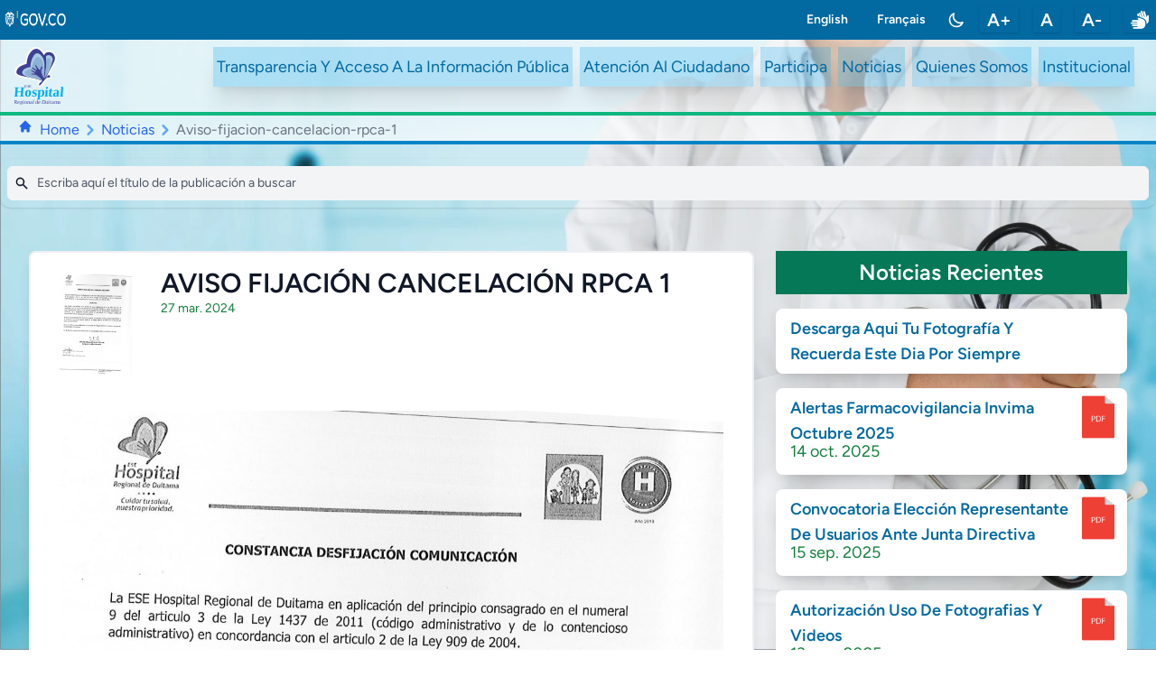

--- FILE ---
content_type: text/html; charset=UTF-8
request_url: https://hrd.gov.co/noticias/noticias-generales/aviso-fijacion-cancelacion-rpca-1
body_size: 15526
content:
<!DOCTYPE html>
<html lang="es"
    :class="{ 'darkMode': dark }" x-data="data()">
    <head>
        <meta charset="utf-8">
        <meta name="viewport" content="width=device-width, initial-scale=1">
        <meta name="csrf-token" content="hzBpky6WVlOW9PWKkoWftYxbpfG45H56OaqFhwhl">

        <title>E.S.E Hospital Regional de Duitama</title>

        <!-- Fonts -->
        <link rel="preconnect" href="https://fonts.bunny.net">
        <link href="https://fonts.bunny.net/css?family=figtree:400,500,600&display=swap" rel="stylesheet" />
        
        <link rel="stylesheet" href="https://hrd.gov.co/vendor/fontawesome-free/css/all.min.css" />
        
        
        <link rel="stylesheet" href="https://hrd.gov.co/css/acessibilidade.css"/>
        <!-- styles -->
                <link rel="preload" as="style" href="https://hrd.gov.co/build/assets/app-Dx8fno1j.css" /><link rel="modulepreload" href="https://hrd.gov.co/build/assets/app-BO3w3Ugo.js" /><link rel="stylesheet" href="https://hrd.gov.co/build/assets/app-Dx8fno1j.css" /><script type="module" src="https://hrd.gov.co/build/assets/app-BO3w3Ugo.js"></script>        <!-- Livewire Styles -->
<style >
    [wire\:loading], [wire\:loading\.delay], [wire\:loading\.inline-block], [wire\:loading\.inline], [wire\:loading\.block], [wire\:loading\.flex], [wire\:loading\.table], [wire\:loading\.grid], [wire\:loading\.inline-flex] {
        display: none;
    }

    [wire\:loading\.delay\.shortest], [wire\:loading\.delay\.shorter], [wire\:loading\.delay\.short], [wire\:loading\.delay\.long], [wire\:loading\.delay\.longer], [wire\:loading\.delay\.longest] {
        display:none;
    }

    [wire\:offline] {
        display: none;
    }

    [wire\:dirty]:not(textarea):not(input):not(select) {
        display: none;
    }

    input:-webkit-autofill, select:-webkit-autofill, textarea:-webkit-autofill {
        animation-duration: 50000s;
        animation-name: livewireautofill;
    }

    @keyframes livewireautofill { from {} }
</style>
    </head>
    <body>
      <a href="#main-content" class="sr-only-focusable">Saltar al contenido principal</a>
      
        <div class="accessibility-plugin-ac font-sans text-gray-900 dark:text-gray-100 antialiased bg-cover bg-fixed invert-0 dark:invert" style="background-image: url(https://hrd.gov.co/images/background01.webp)">   

        <nav role="navigation" aria-label="main navigation bar">
  
  <div class="w-full mx-auto bg-sky-700 dark:bg-gray-800">
    <div class="container flex justify-between py-2">
      <div class="flex justify-start items-center">
        
            <a href="https://www.gov.co/home" aria-label="link to gov.co site">
              <img class="h-6" width="80" height="20" src="https://hrd.gov.co/images/logo_gov_co.png" alt="logo Portal Estado Colombiano">            </a>
        
      </div>
      <div class="flex justify-end items-center font-extrabold space-x-4">
        
                                                                                              <a title=" Translate to english " href="https://hrd.gov.co/lang/en" class="text-white text-sm lg:text-sm px-2 hidden md:block"> English                                 </a>
                                <a title=" Translate to english " 
                                    href="https://hrd.gov.co/lang/en" class="text-white text-xs lg:text-sm px-2 md:hidden"> EN                                 </a>
                                                                                                                                                <a title=" Traduire en français " href="https://hrd.gov.co/lang/fr" class="text-white text-sm lg:text-sm px-2 hidden md:block"> Français                                 </a>
                                <a title=" Traduire en français " 
                                    href="https://hrd.gov.co/lang/fr" class="text-white text-xs lg:text-sm px-2 md:hidden"> FR                                 </a>
                                                                                
          <div class="font-bold text-xl text-white hover:text-sky-700  space-x-4 ml-4 flex">  
          
            <button
                  class="setMode rounded-md focus:outline-none focus:shadow-outline-sky"
                  @click="toggleTheme" 
                  aria-label="Toggle color mode"
                >
              <div x-show="!dark" >
                <svg xmlns="http://www.w3.org/2000/svg" class="h-5 w-5" fill="none" viewBox="0 0 24 24" stroke="currentColor">
                  <path stroke-linecap="round" stroke-linejoin="round" stroke-width="2" d="M20.354 15.354A9 9 0 018.646 3.646 9.003 9.003 0 0012 21a9.003 9.003 0 008.354-5.646z" />
                </svg>
              </div>
              <div x-show="dark">
                <svg xmlns="http://www.w3.org/2000/svg" class="h-5 w-5 text-yellow-300" fill="none" viewBox="0 0 24 24" stroke="currentColor">
                  <path stroke-linecap="round" stroke-linejoin="round" stroke-width="2" d="M12 3v1m0 16v1m9-9h-1M4 12H3m15.364 6.364l-.707-.707M6.343 6.343l-.707-.707m12.728 0l-.707.707M6.343 17.657l-.707.707M16 12a4 4 0 11-8 0 4 4 0 018 0z" />
                </svg>
              </div>
            </button> 
          
          <button title="aumentar tamaño de letra" class="shadow px-2 hover:bg-white hover:text-sky-700" id="increase-plugin-ac" aria-label="aumentar tamaño de letra">A+</button>
          <button title="restablecer tamaño de letra" class="shadow px-2 hover:bg-white hover:text-sky-700" id="normal-plugin-ac" aria-label="restablecer tamaño de letra">A</button>
          <button title="disminuir tamaño de letra" class="shadow px-2 hover:bg-white hover:text-sky-700" id="decrease-plugin-ac" aria-label="disminuir tamaño de letra">A-</button>
          <a href="https://centroderelevo.gov.co" ><button class="shadow px-2 hover:bg-white hover:text-sky-700" aria-label="enlace a sitio web centro de relevo"><i class="fas fa-hands"></i><span class="hidden">enlace a sitio web centro de relevo</span></button></a>
          </div>
        </div>
      </div>
</div>    
  

</nav>
        <!-- Page Heading -->
        <header class="">

        </header> 

        <nav wire:id="UDMqVcXnNT9BbpUrBIkX" wire:initial-data="{&quot;fingerprint&quot;:{&quot;id&quot;:&quot;UDMqVcXnNT9BbpUrBIkX&quot;,&quot;name&quot;:&quot;navigation-menu&quot;,&quot;locale&quot;:&quot;es&quot;,&quot;path&quot;:&quot;noticias\/noticias-generales\/aviso-fijacion-cancelacion-rpca-1&quot;,&quot;method&quot;:&quot;GET&quot;,&quot;v&quot;:&quot;acj&quot;},&quot;effects&quot;:{&quot;listeners&quot;:[&quot;refresh-navigation-menu&quot;]},&quot;serverMemo&quot;:{&quot;children&quot;:[],&quot;errors&quot;:[],&quot;htmlHash&quot;:&quot;68689ca6&quot;,&quot;data&quot;:[],&quot;dataMeta&quot;:[],&quot;checksum&quot;:&quot;88abeb5dee2ea71ce8cb262c367159a7b43cb2fe9c9354a3023ebefda3bc77e8&quot;}}" class="top-0 border-b-4 border-6 border-emerald-500 sticky z-50 bg-white dark:bg-gray-800 bg-cover bg-fixed" style="background-image: linear-gradient(rgba(255, 255, 255, 0.5), rgba(255, 255, 255, 0.6)), url(https://hrd.gov.co/images/background01.webp)" x-data="dropdown()" x-init="start()">
    <!-- container -->
      <div class="container justify-between flex flex-wrap px-4 py-2 mx-auto lg:space-x-4">
        <!-- brand -->
        <a href="https://hrd.gov.co">
          <img class="h-16" src="https://hrd.gov.co/images/logo.svg" alt="logotipo empresa">        </a>
        <!-- brand -->
        <!-- toggler btn -->
        <button class="inline-flex items-center justify-center w-10 h-10 ml-auto text-sky-600 dark:text-gray-800 border rounded-md outline-none lg:hidden focus:outline-none" @click="isOpen()">
          <svg aria-label="Toggle menu" xmlns="http://www.w3.org/2000/svg" class="w-6 h-6" fill="none" viewBox="0 0 24 24" stroke="currentColor">
              <path :class="{'hidden': open, 'inline-flex': !open }" class="inline-flex" stroke-linecap="round" stroke-linejoin="round" stroke-width="2" d="M4 6h16M4 12h16M4 18h16" />
              <path :class="{'hidden': !open, 'inline-flex': open }" class="hidden" stroke-linecap="round" stroke-linejoin="round" stroke-width="2" d="M6 18L18 6M6 6l12 12" />
          </svg>
        </button>
        <!-- toggler btn -->
        <!-- menu -->
        <div class="w-full mt-2 lg:inline-flex lg:w-auto lg:mt-0" :class="{'hidden':!open,'flex':open}">
          
  
          <ul class="flex flex-col w-full space-y-2 lg:w-auto lg:flex-row lg:space-y-0 lg:space-x-2">
                                            </li>
                <li><a class=" text-lg shadow-xl bg-sky-500 bg-opacity-25  accessibility-plugin-ac overflow-clip px-1 py-2 flex  text-sky-700  dark:text-gray-800 dark:hover:text-white hover:bg-emerald-500 dark:hover:bg-gray-800 hover:text-white " title="link to transparencia y acceso a la información pública" href="/transparency" aria-label="ir a /transparency">
        Transparencia Y Acceso A La Información Pública
    </a>
                                            </li>
                <div>
    <li class="relative" x-data="dropdown()" x-init="start()">
    <a @click="isOpen()" title="links to section atención al ciudadano" class="accessibility-plugin-ac text-lg shadow-xl bg-sky-500 bg-opacity-25 flex px-1 py-2 cursor-pointer text-sky-700 dark:text-gray-800 dark:hover:text-white dark:hover:bg-gray-800 hover:bg-emerald-500 hover:text-white" href="#citizen" aria-label="ir a #citizen">
        Atención Al Ciudadano
    </a>

    <div class=" right-0 p-2 mt-1 bg-white shadow lg:absolute" :class="{'hidden':!open,'flex flex-col':open}" x-show="open" @click.away="close()">
    <ul class="space-y-1 w-full lg:w-60">
                <li><a class=" bg-sky-100 text-lg  accessibility-plugin-ac overflow-clip px-1 py-2 flex  text-sky-700  dark:text-gray-800 dark:hover:text-white hover:bg-emerald-500 dark:hover:bg-gray-800 hover:text-white " title="link to otros trámites y servicios" href="/transparencia/tramites/tramites-y-servicios" aria-label="ir a /transparencia/tramites/tramites-y-servicios">
        Otros Trámites Y Servicios
    </a>
        </li>    
                <li><a class=" bg-sky-100 text-lg  accessibility-plugin-ac overflow-clip px-1 py-2 flex  text-sky-700  dark:text-gray-800 dark:hover:text-white hover:bg-emerald-500 dark:hover:bg-gray-800 hover:text-white " title="link to solicitar copia de historia clínica" href="/solicitud-historia-clinica" aria-label="ir a /solicitud-historia-clinica">
        Solicitar Copia De Historia Clínica
    </a>
        </li>    
                <li><a class=" bg-sky-100 text-lg  accessibility-plugin-ac overflow-clip px-1 py-2 flex  text-sky-700  dark:text-gray-800 dark:hover:text-white hover:bg-emerald-500 dark:hover:bg-gray-800 hover:text-white " title="link to solicitudes, peticiones, quejas, denuncias y felicitaciones" href="/transparencia/informacion-sobre-la-entidad/mecanismo-de-presentacion-directa-de-solicitudes-quejas-y-reclamos-a-disposicion-del-publico-en-relacion-con-acciones-u-omisiones-del-sujeto-obligado" aria-label="ir a /transparencia/informacion-sobre-la-entidad/mecanismo-de-presentacion-directa-de-solicitudes-quejas-y-reclamos-a-disposicion-del-publico-en-relacion-con-acciones-u-omisiones-del-sujeto-obligado">
        Solicitudes, Peticiones, Quejas, Denuncias Y Felicitaciones
    </a>
        </li>    
                <li><a class=" bg-sky-100 text-lg  accessibility-plugin-ac overflow-clip px-1 py-2 flex  text-sky-700  dark:text-gray-800 dark:hover:text-white hover:bg-emerald-500 dark:hover:bg-gray-800 hover:text-white " title="link to citas" href="https://h-duitama.3cx.co:5001/callus/#LiveChat522507" aria-label="ir a https://h-duitama.3cx.co:5001/callus/#LiveChat522507">
        Citas
    </a>
        </li>    
                <li><a class=" bg-sky-100 text-lg  accessibility-plugin-ac overflow-clip px-1 py-2 flex  text-sky-700  dark:text-gray-800 dark:hover:text-white hover:bg-emerald-500 dark:hover:bg-gray-800 hover:text-white " title="link to resultados de laboratorio" href="http://www.resultadoslab.com.co/resultadoslab/vistas/login.php?id=SFJEVUk=" aria-label="ir a http://www.resultadoslab.com.co/resultadoslab/vistas/login.php?id=SFJEVUk=">
        Resultados De Laboratorio
    </a>
        </li>    
                <li><a class=" bg-sky-100 text-lg  accessibility-plugin-ac overflow-clip px-1 py-2 flex  text-sky-700  dark:text-gray-800 dark:hover:text-white hover:bg-emerald-500 dark:hover:bg-gray-800 hover:text-white " title="link to resultados radiología e imágenes diagnósticas" href="https://portalimagenes.hrd.gov.co/PortalDicom/login" aria-label="ir a https://portalimagenes.hrd.gov.co/PortalDicom/login">
        Resultados Radiología E Imágenes Diagnósticas
    </a>
        </li>    
        </li>
    </ul>
    </div>
    
</div>
                                            </li>
                <li><a class=" text-lg shadow-xl bg-sky-500 bg-opacity-25  accessibility-plugin-ac overflow-clip px-1 py-2 flex  text-sky-700  dark:text-gray-800 dark:hover:text-white hover:bg-emerald-500 dark:hover:bg-gray-800 hover:text-white " title="link to participa" href="/participa" aria-label="ir a /participa">
        Participa
    </a>
                                            </li>
                <li><a class=" text-lg shadow-xl bg-sky-500 bg-opacity-25  accessibility-plugin-ac overflow-clip px-1 py-2 flex  text-sky-700  dark:text-gray-800 dark:hover:text-white hover:bg-emerald-500 dark:hover:bg-gray-800 hover:text-white " title="link to noticias" href="/noticias" aria-label="ir a /noticias">
        Noticias
    </a>
                                            </li>
                <div>
    <li class="relative" x-data="dropdown()" x-init="start()">
    <a @click="isOpen()" title="links to section quienes somos" class="accessibility-plugin-ac text-lg shadow-xl bg-sky-500 bg-opacity-25 flex px-1 py-2 cursor-pointer text-sky-700 dark:text-gray-800 dark:hover:text-white dark:hover:bg-gray-800 hover:bg-emerald-500 hover:text-white" href="#about" aria-label="ir a #about">
        Quienes Somos
    </a>

    <div class=" right-0 p-2 mt-1 bg-white shadow lg:absolute" :class="{'hidden':!open,'flex flex-col':open}" x-show="open" @click.away="close()">
    <ul class="space-y-1 w-full lg:w-60">
                <li><a class=" bg-sky-100 text-lg  accessibility-plugin-ac overflow-clip px-1 py-2 flex  text-sky-700  dark:text-gray-800 dark:hover:text-white hover:bg-emerald-500 dark:hover:bg-gray-800 hover:text-white " title="link to misión, visión, funciones y deberes" href="/transparencia/informacion-sobre-la-entidad/mision-vision-funciones-y-deberes" aria-label="ir a /transparencia/informacion-sobre-la-entidad/mision-vision-funciones-y-deberes">
        Misión, Visión, Funciones Y Deberes
    </a>
        </li>    
                <li><a class=" bg-sky-100 text-lg  accessibility-plugin-ac overflow-clip px-1 py-2 flex  text-sky-700  dark:text-gray-800 dark:hover:text-white hover:bg-emerald-500 dark:hover:bg-gray-800 hover:text-white " title="link to directorio de servidores públicos" href="https://www.funcionpublica.gov.co/dafpIndexerBHV/hvSigep/index?find=FindNext&amp;query=&amp;dptoSeleccionado=&amp;entidadSeleccionado=3536" aria-label="ir a https://www.funcionpublica.gov.co/dafpIndexerBHV/hvSigep/index?find=FindNext&amp;query=&amp;dptoSeleccionado=&amp;entidadSeleccionado=3536">
        Directorio De Servidores Públicos
    </a>
        </li>    
                <li><a class=" bg-sky-100 text-lg  accessibility-plugin-ac overflow-clip px-1 py-2 flex  text-sky-700  dark:text-gray-800 dark:hover:text-white hover:bg-emerald-500 dark:hover:bg-gray-800 hover:text-white " title="link to portafolio de servicios" href="/storage/uploads/files/portafoliodeservicios1.pdf" aria-label="ir a /storage/uploads/files/portafoliodeservicios1.pdf">
        Portafolio De Servicios
    </a>
        </li>    
                <li><a class=" bg-sky-100 text-lg  accessibility-plugin-ac overflow-clip px-1 py-2 flex  text-sky-700  dark:text-gray-800 dark:hover:text-white hover:bg-emerald-500 dark:hover:bg-gray-800 hover:text-white " title="link to código de integridad del hopital regional de duitama" href="/publicaciones/codigo-de-integridad-hospital-regional-de-duitama" aria-label="ir a /publicaciones/codigo-de-integridad-hospital-regional-de-duitama">
        Código De Integridad Del Hopital Regional De Duitama
    </a>
        </li>    
        </li>
    </ul>
    </div>
    
</div>
                                            </li>
                <div>
    <li class="relative" x-data="dropdown()" x-init="start()">
    <a @click="isOpen()" title="links to section Institucional" class="accessibility-plugin-ac text-lg shadow-xl bg-sky-500 bg-opacity-25 flex px-1 py-2 cursor-pointer text-sky-700 dark:text-gray-800 dark:hover:text-white dark:hover:bg-gray-800 hover:bg-emerald-500 hover:text-white" href="#intranet" aria-label="ir a #intranet">
        Institucional
    </a>

    <div class=" right-0 p-2 mt-1 bg-white shadow lg:absolute" :class="{'hidden':!open,'flex flex-col':open}" x-show="open" @click.away="close()">
    <ul class="space-y-1 w-full lg:w-60">
                <li><a class=" bg-sky-100 text-lg  accessibility-plugin-ac overflow-clip px-1 py-2 flex  text-sky-700  dark:text-gray-800 dark:hover:text-white hover:bg-emerald-500 dark:hover:bg-gray-800 hover:text-white " title="link to Ingresar" href="/login" aria-label="ir a /login">
        Ingresar
    </a>
        </li>    
                <li><a class=" bg-sky-100 text-lg  accessibility-plugin-ac overflow-clip px-1 py-2 flex  text-sky-700  dark:text-gray-800 dark:hover:text-white hover:bg-emerald-500 dark:hover:bg-gray-800 hover:text-white " title="link to Tamizaje COVID 19" href="https://hrd.gov.co/laborscreening" aria-label="ir a https://hrd.gov.co/laborscreening">
        Tamizaje COVID 19
    </a>
        </li>    
                <li><a class=" bg-sky-100 text-lg  accessibility-plugin-ac overflow-clip px-1 py-2 flex  text-sky-700  dark:text-gray-800 dark:hover:text-white hover:bg-emerald-500 dark:hover:bg-gray-800 hover:text-white " title="link to Entrega de EPP" href="/admin/epp/create" aria-label="ir a /admin/epp/create">
        Entrega De EPP
    </a>
        </li>    
                <li><a class=" bg-sky-100 text-lg  accessibility-plugin-ac overflow-clip px-1 py-2 flex  text-sky-700  dark:text-gray-800 dark:hover:text-white hover:bg-emerald-500 dark:hover:bg-gray-800 hover:text-white " title="link to plataforma ava" href="http://formacion.hrd.gov.co" aria-label="ir a http://formacion.hrd.gov.co">
        Plataforma Ava
    </a>
        </li>    
                <li><a class=" bg-sky-100 text-lg  accessibility-plugin-ac overflow-clip px-1 py-2 flex  text-sky-700  dark:text-gray-800 dark:hover:text-white hover:bg-emerald-500 dark:hover:bg-gray-800 hover:text-white " title="link to administrador de tareas" href="http://gestion.hrd.gov.co" aria-label="ir a http://gestion.hrd.gov.co">
        Administrador De Tareas
    </a>
        </li>    
                <li><a class=" bg-sky-100 text-lg  accessibility-plugin-ac overflow-clip px-1 py-2 flex  text-sky-700  dark:text-gray-800 dark:hover:text-white hover:bg-emerald-500 dark:hover:bg-gray-800 hover:text-white " title="link to reporte fallas en la atención" href="https://ws.almeraim.com/event?data=eyJjb25uZWN0aW9uIjoic2dpaHJkIiwiYXBpa2V5IjoiaW5kaWNpb3NhdGVuY2lvbmluc2VndXJhIiwiZW5kcG9pbnQiOiJodHRwcyUzQSUyRiUyRnNnaS5hbG1lcmFpbS5jb20lMkZzZ2klMkZhcGklMkZ2MiUyRiJ9" aria-label="ir a https://ws.almeraim.com/event?data=eyJjb25uZWN0aW9uIjoic2dpaHJkIiwiYXBpa2V5IjoiaW5kaWNpb3NhdGVuY2lvbmluc2VndXJhIiwiZW5kcG9pbnQiOiJodHRwcyUzQSUyRiUyRnNnaS5hbG1lcmFpbS5jb20lMkZzZ2klMkZhcGklMkZ2MiUyRiJ9">
        Reporte Fallas En La Atención
    </a>
        </li>    
                <li><a class=" bg-sky-100 text-lg  accessibility-plugin-ac overflow-clip px-1 py-2 flex  text-sky-700  dark:text-gray-800 dark:hover:text-white hover:bg-emerald-500 dark:hover:bg-gray-800 hover:text-white " title="link to SGI - ALMERA" href="https://sgi.almeraim.com/sgi/?conid=sgihrd" aria-label="ir a https://sgi.almeraim.com/sgi/?conid=sgihrd">
        SGI - ALMERA
    </a>
        </li>    
        </li>
    </ul>
    </div>
    
</div>
                                            <li >
                              </ul>
        </div>
        <!-- menu -->
      </div>

        </nav>
<!-- Livewire Component wire-end:UDMqVcXnNT9BbpUrBIkX -->
                    <nav class="px-5 py-1 border-b-4 h-8 border-sky-600" style="background-image: linear-gradient(rgba(255, 255, 255, 0.5), rgba(255, 255, 255, 0.6))">
                <ol class="list-reset flex">
                <li class=" text-blue-600 hover:text-blue-700 "><svg class="w-4 h-4 mr-2" fill="currentColor" width="20" height="20" viewBox="0 0 20 20" xmlns="http://www.w3.org/2000/svg"><path d="M10.707 2.293a1 1 0 00-1.414 0l-7 7a1 1 0 001.414 1.414L4 10.414V17a1 1 0 001 1h2a1 1 0 001-1v-2a1 1 0 011-1h2a1 1 0 011 1v2a1 1 0 001 1h2a1 1 0 001-1v-6.586l.293.293a1 1 0 001.414-1.414l-7-7z"></path></svg></li>
                <li class=" text-blue-600 hover:text-blue-700 ""> <a href="/">Home</a> </li>
                  <li><svg class="w-6 h-6 text-blue-400" fill="currentColor" viewBox="0 0 20 20" xmlns="http://www.w3.org/2000/svg"><path fill-rule="evenodd" d="M7.293 14.707a1 1 0 010-1.414L10.586 10 7.293 6.707a1 1 0 011.414-1.414l4 4a1 1 0 010 1.414l-4 4a1 1 0 01-1.414 0z" clip-rule="evenodd"></path></svg></li>
      <li><a href="/noticias" class="text-blue-600 hover:text-blue-700">Noticias</a></li>
      <li><svg class="w-6 h-6 text-blue-400" fill="currentColor" viewBox="0 0 20 20" xmlns="http://www.w3.org/2000/svg"><path fill-rule="evenodd" d="M7.293 14.707a1 1 0 010-1.414L10.586 10 7.293 6.707a1 1 0 011.414-1.414l4 4a1 1 0 010 1.414l-4 4a1 1 0 01-1.414 0z" clip-rule="evenodd"></path></svg></li>
      <li class="text-gray-500">Aviso-fijacion-cancelacion-rpca-1</li>
                </ol>
            </nav>
                <div id="main-content" aria-label="salto de bloque a inicio de conteido">
            <div class="max-w-7xl mx-auto overflow-hidden">
    <div wire:id="1we2HgvmjvM8OqWL0oKB" wire:initial-data="{&quot;fingerprint&quot;:{&quot;id&quot;:&quot;1we2HgvmjvM8OqWL0oKB&quot;,&quot;name&quot;:&quot;search-pages&quot;,&quot;locale&quot;:&quot;es&quot;,&quot;path&quot;:&quot;noticias\/noticias-generales\/aviso-fijacion-cancelacion-rpca-1&quot;,&quot;method&quot;:&quot;GET&quot;,&quot;v&quot;:&quot;acj&quot;},&quot;effects&quot;:{&quot;listeners&quot;:[&quot;render&quot;],&quot;path&quot;:&quot;https:\/\/hrd.gov.co\/noticias\/noticias-generales\/aviso-fijacion-cancelacion-rpca-1&quot;},&quot;serverMemo&quot;:{&quot;children&quot;:[],&quot;errors&quot;:[],&quot;htmlHash&quot;:&quot;fbc28da0&quot;,&quot;data&quot;:{&quot;posts&quot;:[],&quot;search&quot;:&quot;&quot;,&quot;model&quot;:&quot;App\\Models\\Post&quot;,&quot;category&quot;:&quot;noticias&quot;,&quot;subcategory&quot;:null,&quot;fields&quot;:null,&quot;status&quot;:true},&quot;dataMeta&quot;:[],&quot;checksum&quot;:&quot;8956a5d05e6c758bb22829e14058e726876c43b1e82d93dd8bf2247db701a74b&quot;}}">
    <section class="container my-4 py-2 rounded-xl shadow">
        <div class="flex items-center">        
             
            <div class="relative flex-1  focus-within:text-gray-500 mx-2">
                <div class="absolute inset-y-0 flex items-center pl-2">
                    <svg
                      class="w-4 h-4"
                      aria-hidden="true"
                      fill="currentColor"
                      width="20" height="20"
                      viewBox="0 0 20 20">
                      <path
                        fill-rule="evenodd"
                        d="M8 4a4 4 0 100 8 4 4 0 000-8zM2 8a6 6 0 1110.89 3.476l4.817 4.817a1 1 0 01-1.414 1.414l-4.816-4.816A6 6 0 012 8z"
                        clip-rule="evenodd">
                      </path>
                    </svg>
                </div>
                <div class="right-0 pr-6 pt-1" style="position: absolute" x-show="iconReset">
                    <svg 
                        class="h-5 w-5 mt-1 cursor-pointer" 
                        x-on:click="iconReset = false" 
                        wire:click="clearSearch" 
                        xmlns="http://www.w3.org/2000/svg" 
                        fill="none"
                        width="20" height="20" 
                        viewBox="0 0 24 24" 
                        stroke="currentColor"
                    >
                        <path 
                            stroke-linecap="round" 
                            stroke-linejoin="round" 
                            stroke-width="2" 
                            d="M6 18L18 6M6 6l12 12"
                        >
                        </path>
                    </svg>
                </div>
                <input wire:model="search"
                          id="ppalsearch"
                          class="w-full pl-8 pr-2 text-sm text-gray-700 placeholder-gray-600 bg-gray-100 border-gray-100 rounded-md dark:placeholder-gray-300 dark:focus:shadow-outline-gray dark:focus:placeholder-gray-600 dark:bg-gray-700 dark:text-gray-200 focus:placeholder-gray-500 focus:bg-white focus:border-gray-300 focus:outline-none focus:shodow dark:border-gray-300  outline-gray-400 form-control"
                          type="text"
                          placeholder="Escriba aquí el título de la publicación a buscar"
                          aria-label="Search"
                        />
                        <label for="ppalsearch"><span class="hidden">write here to search posts</span></label>
            </div>
        </div>
        
    </section>
    <div class="container">
            </div>

</div>
<!-- Livewire Component wire-end:1we2HgvmjvM8OqWL0oKB -->  </div>
  

<div class="max-w-7xl mx-auto px-4 sm:px-6 lg:px-8 grid grid-cols-1 md:grid-cols-3 gap-x-6 gap-y-6 bg-fixed bg-cover">
      <article class="w-full col-span-2 my-8 border-2 border-gray-200 border-opacity-60 bg-white shadow-lg rounded-lg overflow-hidden">
        <div class="w-full flex p-2">
          <div class="pt-4 px-6 object-center text-center w-32">
                          <img src="https://www.hrd.gov.co/storage/uploads/noticias/images/KqcJDQDSBG6fTEZj2UTaExi62vKOYYFacTVcyHus.png" class="img-fluid max-h-full" alt="Image">
                      </div>
          <div class="pl-2 pt-2 md:h-20 mb-10">
            <h2 class="font-bold text-3xl">
                                  AVISO FIJACIÓN CANCELACIÓN RPCA 1
                            </h2>
            <p class="text-sm text-bold text-green-700">
                27 mar. 2024
            </p>
          </div>
        </div>
                <div class="object-center mx-auto p-8">
                          <img class="pb-6" src="https://www.hrd.gov.co/storage/uploads/noticias/images/KqcJDQDSBG6fTEZj2UTaExi62vKOYYFacTVcyHus.png" class="img-fluid w-full" alt="Image">
                        <br>
            <br>

            <p>
                                     <p>Aviso fijaci&oacute;n cancelaci&oacute;n RPCA 1</p>                             </p>
                        <div class="flex relative pt-8">
              <a class="text-xl font-bold text-emerald-500" href="https://www.hrd.gov.co/storage/uploads/noticias/files/doU3T58WXH9PCgsuRHWXvgjxLthIb2Xo2KhQg1G8.pdf">
                <div class="inline-block"><img class="ease-out hover:scale-90" src="https://hrd.gov.co/images/pdf.png" alt="" width="100px" height="auto"></div>
                <div class="inline-block pt-8 absolute">
                                      AVISO FIJACIÓN CANCELACIÓN RPCA 1
                                  </div></a>
            </div>
             
        </div>
       
      </article>

    
  <section>
    <h1 class="mt-8 bg-emerald-700 dark:bg-gray-700 text-2xl text-center font-bold text-white py-2">
      Noticias Recientes
    </h1>
              <article class="bg-white rounded-lg py-2 break-words relative my-4 shadow-xl min-h-min h-30">
    <header class="inline-block pl-4 pr-14">
      <h2 class="text-lg text-sky-700 font-bold"><a href="        /noticias/noticias-generales/descarga-aqui-tu-fotografia-y-recuerda-este-dia-por-siempre
    ">Descarga Aqui Tu Fotografía Y Recuerda Este Dia Por Siempre</a></h2>
          </header>
          </article>
  
              <article class="bg-white rounded-lg py-2 break-words relative my-4 shadow-xl min-h-min h-30">
    <header class="inline-block pl-4 pr-14">
      <h2 class="text-lg text-sky-700 font-bold"><a href="        /noticias/noticias-generales/alertas-farmacovigilancia-invima-octubre-2025
    ">Alertas Farmacovigilancia Invima Octubre 2025</a></h2>
            <time class="block -mt-2 mb-1 text-bold text-green-700 text-lg" datetime="2015-10-20">14 oct. 2025</time>
          </header>
        <a aria-label="enlace para dscargar documento" href="https://www.hrd.gov.co/storage/uploads/noticias/files/sOZygpOOiGNaoPkoXzqsQlQiD36dW5LCFQARHAu1.pdf"  class="absolute top-1  right-1"><img class="w-14 ease-out hover:scale-90" src=" https://hrd.gov.co/images/pdf.png " alt="" /></a>
      </article>
  
              <article class="bg-white rounded-lg py-2 break-words relative my-4 shadow-xl min-h-min h-30">
    <header class="inline-block pl-4 pr-14">
      <h2 class="text-lg text-sky-700 font-bold"><a href="        /noticias/noticias-generales/convocatoria-eleccion-representante-de-usuarios-ante-junta-directiva
    ">Convocatoria Elección Representante De Usuarios Ante Junta Directiva</a></h2>
            <time class="block -mt-2 mb-1 text-bold text-green-700 text-lg" datetime="2015-10-20">15 sep. 2025</time>
          </header>
        <a aria-label="enlace para dscargar documento" href="https://www.hrd.gov.co/storage/uploads/noticias/files/fAkOhkeennZMOSWmLmyrxNBkwXwc31NfMWOk8yku.pdf"  class="absolute top-1  right-1"><img class="w-14 ease-out hover:scale-90" src=" https://hrd.gov.co/images/pdf.png " alt="" /></a>
      </article>
  
              <article class="bg-white rounded-lg py-2 break-words relative my-4 shadow-xl min-h-min h-30">
    <header class="inline-block pl-4 pr-14">
      <h2 class="text-lg text-sky-700 font-bold"><a href="        /noticias/noticias-generales/autorizacion-uso-de-fotografias-y-videos
    ">Autorización Uso De Fotografias Y Videos</a></h2>
            <time class="block -mt-2 mb-1 text-bold text-green-700 text-lg" datetime="2015-10-20">13 ago. 2025</time>
          </header>
        <a aria-label="enlace para dscargar documento" href="https://www.hrd.gov.co/storage/uploads/noticias/files/NpGJAuo9YB8FAZNP5YtT0EWLut7qRHaKVBYMqi1Z.pdf"  class="absolute top-1  right-1"><img class="w-14 ease-out hover:scale-90" src=" https://hrd.gov.co/images/pdf.png " alt="" /></a>
      </article>
  
              <article class="bg-white rounded-lg py-2 break-words relative my-4 shadow-xl min-h-min h-30">
    <header class="inline-block pl-4 pr-14">
      <h2 class="text-lg text-sky-700 font-bold"><a href="        /noticias/noticias-generales/alertas-farmacovigilancia-07-2025
    ">Alertas Farmacovigilancia 07 2025</a></h2>
            <time class="block -mt-2 mb-1 text-bold text-green-700 text-lg" datetime="2015-10-20">05 ago. 2025</time>
          </header>
        <a aria-label="enlace para dscargar documento" href="https://www.hrd.gov.co/storage/uploads/noticias/files/0C1Cqh2Joz2hGXgiyHbMeePmRSLkPMe5mdzS5d0M.pdf"  class="absolute top-1  right-1"><img class="w-14 ease-out hover:scale-90" src=" https://hrd.gov.co/images/pdf.png " alt="" /></a>
      </article>
  
              <article class="bg-white rounded-lg py-2 break-words relative my-4 shadow-xl min-h-min h-30">
    <header class="inline-block pl-4 pr-14">
      <h2 class="text-lg text-sky-700 font-bold"><a href="        /noticias/video-capsulas/audiencia-publica-de-rendicion-de-cuentas-2024-marzo-13-de-2025
    ">Audiencia Pública De Rendición De Cuentas 2024 - Marzo 13 De 2025</a></h2>
          </header>
          </article>
  
          
  </section>
        
</div>
        </div>
        <div id="footer" class="px-20 accessibility-plugin-ac flex -z-50 justify-center items-center lg:justify-between p-4 border-b border-gray-300 bg-sky-100 dark:bg-gray-800 font-extrabold text-2xl">
  <div class="mr-12 hidden lg:block text-emerald-700">
    <span>CONÉCTATE CON NOSOTROS EN LAS REDES SOCIALES:</span>
  </div>
  <div class="flex justify-center">
    <a href="http://www.facebook.com/hospitalregionalduitama" class="mr-6" aria-label="Visitar el perfil de Facebook del Hospital de Duitama" title="perfil de facebook">
      <svg height="50px" width="50px" viewBox="0 0 1024 1024" class="icon" version="1.1" xmlns="http://www.w3.org/2000/svg" fill="#000000"><g id="SVGRepo_bgCarrier" stroke-width="0"></g><g id="SVGRepo_tracerCarrier" stroke-linecap="round" stroke-linejoin="round"></g><g id="SVGRepo_iconCarrier">
        <path d="M715.637 960h171.897C920.348 960 960 932.759 960 898.909V125.091C960 91.243 920.348 64 887.534 64H113.716C77.004 64 64 96.892 64 125.091v773.818C64 927.109 77.004 960 113.716 960h439.012V634.182H410.181c-11.257 0-20.363-9.106-20.363-20.363V491.637c0-11.257 9.106-20.365 20.363-20.365h142.546V328.728c0-99.354 88.056-183.272 192.261-183.272h113.193c11.257 0 20.365 9.106 20.365 20.363V288c0 11.258-9.108 20.365-20.365 20.365h-72.465c-34.444 0-70.079 19.052-70.079 50.908v112h131.17a20.27 20.27 0 0 1 16.507 8.472c3.856 5.291 4.891 12.133 2.823 18.337l-40.728 122.181a20.403 20.403 0 0 1-19.33 13.919h-90.442V960z" fill="#2577FF"></path>
        <path d="M807.708 451.723h-92.071v19.549h112.288c-0.161-3.938-1.326-7.809-3.711-11.078a20.263 20.263 0 0 0-16.506-8.471zM513.629 940.451H75.445C83.3 951.952 95.599 960 113.716 960h439.012V634.183H513.63v306.268zM839.283 145.456c-0.451-10.855-9.231-19.549-20.198-19.549H705.89c-104.205 0-192.261 83.919-192.261 183.272v142.544H371.083c-11.257 0-20.363 9.108-20.363 20.365v122.181c0 11.258 9.107 20.364 20.363 20.364h18.899c-0.012-0.286-0.164-0.527-0.164-0.815V491.637c0-11.257 9.106-20.365 20.363-20.365h142.546V328.728c0-99.353 88.056-183.272 192.261-183.272h94.295z" fill=""></path>
        <path d="M900.123 65.251c12.221 10.76 20.778 24.748 20.778 40.29V879.36c0 33.85-39.651 61.091-72.467 61.091H715.637V960h171.896C920.348 960 960 932.759 960 898.909V125.091c0-29.6-30.322-54.141-59.877-59.84z" fill=""></path></g>
      </svg>
      <span class="hidden">Facebook</span>
    </a>
    <a href="http://www.twitter.com/HospitalDuitama" class="mr-6 " aria-label="visitar el perfil de twitter del Hospital de Duitama" title="perfil de twitter">
      <svg height="50px" width="50px" version="1.1" id="Layer_1" xmlns="http://www.w3.org/2000/svg" xmlns:xlink="http://www.w3.org/1999/xlink" viewBox="0 0 512.003 512.003" xml:space="preserve" fill="#000000">
        <g id="SVGRepo_bgCarrier" stroke-width="0"></g>
        <g id="SVGRepo_tracerCarrier" stroke-linecap="round" stroke-linejoin="round"></g>
        <g id="SVGRepo_iconCarrier"> 
          <path style="fill:#FAE77D;" d="M503.754,90.061c-18.436,15.742-42.355,25.252-68.499,25.252c-7.548,0-14.908-0.798-22.007-2.304 l20.17,57.38C469.267,158.456,496.575,127.83,503.754,90.061z"></path> 
          <path style="fill:#EDD239;" d="M487.676,51.579c-16.689,17.584-39.483,29.543-65.483,32.276c-6.457,0.679-12.84,0.756-19.092,0.286 l19.721,56.104C458.988,125.305,484.384,91.105,487.676,51.579z"></path> <g> 
          <path id="SVGCleanerId_0" style="fill:#63C4F2;" d="M466.868,176.848c0-70.366-35.183-134.136-105.55-134.136 c-58.293,0-105.55,47.257-105.55,105.55c0,4.98,0.353,9.875,1.02,14.671c-11.885,1.908-24.07,2.92-36.494,2.92 c-78.234,0-147.281-39.294-188.515-99.213c-39.886,81.622,30.19,151.988,30.19,151.988l-50.829-22.873 c15.936,93.24,103.603,110.831,103.603,110.831H57.622c24.037,30.746,55.777,55.167,92.305,70.405 c-40.781,28.694-89.281,47.159-141.775,51.648c47.5,33.909,127.041,46.899,206.937,37.745 C305.711,456,466.868,380.983,466.868,176.848z"></path> </g> <g> 
          <path id="SVGCleanerId_0_1_" style="fill:#63C4F2;" d="M466.868,176.848c0-70.366-35.183-134.136-105.55-134.136 c-58.293,0-105.55,47.257-105.55,105.55c0,4.98,0.353,9.875,1.02,14.671c-11.885,1.908-24.07,2.92-36.494,2.92 c-78.234,0-147.281-39.294-188.515-99.213c-39.886,81.622,30.19,151.988,30.19,151.988l-50.829-22.873 c15.936,93.24,103.603,110.831,103.603,110.831H57.622c24.037,30.746,55.777,55.167,92.305,70.405 c-40.781,28.694-89.281,47.159-141.775,51.648c47.5,33.909,127.041,46.899,206.937,37.745 C305.711,456,466.868,380.983,466.868,176.848z"></path> </g> <g> 
          <path id="SVGCleanerId_0_2_" style="fill:#63C4F2;" d="M466.868,176.848c0-70.366-35.183-134.136-105.55-134.136 c-58.293,0-105.55,47.257-105.55,105.55c0,4.98,0.353,9.875,1.02,14.671c-11.885,1.908-24.07,2.92-36.494,2.92 c-78.234,0-147.281-39.294-188.515-99.213c-39.886,81.622,30.19,151.988,30.19,151.988l-50.829-22.873 c15.936,93.24,103.603,110.831,103.603,110.831H57.622c24.037,30.746,55.777,55.167,92.305,70.405 c-40.781,28.694-89.281,47.159-141.775,51.648c47.5,33.909,127.041,46.899,206.937,37.745 C305.711,456,466.868,380.983,466.868,176.848z"></path> </g> <g> 
          <path id="SVGCleanerId_0_3_" style="fill:#63C4F2;" d="M466.868,176.848c0-70.366-35.183-134.136-105.55-134.136 c-58.293,0-105.55,47.257-105.55,105.55c0,4.98,0.353,9.875,1.02,14.671c-11.885,1.908-24.07,2.92-36.494,2.92 c-78.234,0-147.281-39.294-188.515-99.213c-39.886,81.622,30.19,151.988,30.19,151.988l-50.829-22.873 c15.936,93.24,103.603,110.831,103.603,110.831H57.622c24.037,30.746,55.777,55.167,92.305,70.405 c-40.781,28.694-89.281,47.159-141.775,51.648c47.5,33.909,127.041,46.899,206.937,37.745 C305.711,456,466.868,380.983,466.868,176.848z"></path> </g> <g> 
          <path id="SVGCleanerId_0_4_" style="fill:#63C4F2;" d="M466.868,176.848c0-70.366-35.183-134.136-105.55-134.136 c-58.293,0-105.55,47.257-105.55,105.55c0,4.98,0.353,9.875,1.02,14.671c-11.885,1.908-24.07,2.92-36.494,2.92 c-78.234,0-147.281-39.294-188.515-99.213c-39.886,81.622,30.19,151.988,30.19,151.988l-50.829-22.873 c15.936,93.24,103.603,110.831,103.603,110.831H57.622c24.037,30.746,55.777,55.167,92.305,70.405 c-40.781,28.694-89.281,47.159-141.775,51.648c47.5,33.909,127.041,46.899,206.937,37.745 C305.711,456,466.868,380.983,466.868,176.848z"></path> </g> 
          <circle style="fill:#FFFFFF;" cx="361.321" cy="113.082" r="17.592"></circle> 
          <path style="fill:#3CAFE6;" d="M31.781,66.64c-39.886,81.622,30.19,151.988,30.19,151.988l-50.829-22.873 c15.936,93.24,103.603,110.831,103.603,110.831H57.622c24.037,30.746,55.777,55.167,92.305,70.405l15.898-0.037 C110.27,298.677,74.22,205.588,64.758,104.766C52.43,93.316,41.348,80.543,31.781,66.64z"></path> 
          <path d="M507.894,82.93c-3.026-1.757-6.832-1.412-9.494,0.861c-4.446,3.796-9.227,7.176-14.261,10.105 c6.528-12.903,10.533-26.958,11.756-41.632c0.286-3.428-1.71-6.812-4.853-8.212c-3.137-1.397-6.981-0.641-9.346,1.852 c-11.092,11.686-24.912,20.433-40.117,25.425c-20.18-24.153-47.742-36.863-80.259-36.863c-62.747,0-113.796,51.049-113.796,113.796 c0,2.532,0.086,5.081,0.256,7.628c-9.14,1.141-18.352,1.718-27.484,1.718c-35.834,0-71.404-8.792-102.864-25.426 c-4.026-2.127-9.016-0.589-11.144,3.436c-2.129,4.026-0.59,9.016,3.436,11.144c33.826,17.885,72.062,27.338,110.573,27.338 c12.576,0,25.293-1.018,37.8-3.025c4.43-0.71,7.479-4.833,6.861-9.278c-0.624-4.489-0.941-9.043-0.941-13.535 c0-53.653,43.65-97.304,97.303-97.304c67.216,0,97.303,63.227,97.303,125.89c0,27.098-2.949,53.014-8.765,77.031 c-1.044,4.312,1.634,8.785,5.921,9.915c4.407,1.161,9.037-1.611,10.109-6.034c6.123-25.287,9.229-52.509,9.229-80.913 c0-6.867-0.334-13.627-0.97-20.251c19.537-16.767,32.928-39.838,37.711-64.995C512.508,88.162,510.921,84.687,507.894,82.93z M460.071,101.367c-2.53-5.655-5.363-11.03-8.489-16.089c8.241-3.13,16.087-7.215,23.377-12.157 C471.634,83.24,466.613,92.746,460.071,101.367z M471.194,136.607c-1.209-6.004-2.706-11.835-4.454-17.481 c7.634-2.201,15.038-5.201,22.055-8.948C484.426,119.849,478.476,128.798,471.194,136.607z"></path> 
          <path d="M450.628,281.161c-4.264-1.602-9.018,0.555-10.62,4.818C394.64,406.691,276.692,451.026,214.15,458.192 c-69.043,7.911-135.967-1.377-181.383-24.365c43.734-7.357,85.472-24.457,121.904-50.092c5.212-3.667,4.304-11.904-1.571-14.355 c-29.503-12.308-56.071-31.002-77.688-54.548h39.333c4.185,0,7.792-3.268,8.205-7.431c0.413-4.164-2.48-8.077-6.584-8.9 c-0.769-0.154-72.251-15.344-93.5-88.427l35.72,16.074c3.529,1.59,7.81,0.441,10.071-2.698c2.332-3.236,1.971-7.813-0.844-10.641 c-0.621-0.623-58.207-59.606-34.041-129.539c12.867,16.416,27.81,31.04,44.569,43.602c3.645,2.731,8.813,1.992,11.544-1.651 c2.731-3.644,1.992-8.812-1.651-11.544c-19.291-14.459-35.999-31.858-49.661-51.71c-3.513-5.107-11.483-4.509-14.202,1.053 c-17.421,35.65-17.41,74.937,0.03,113.613c3.559,7.892,7.489,14.987,11.337,21.149l-21.212-9.546 c-5.909-2.66-12.603,2.53-11.511,8.909c8.724,51.045,38.156,80.291,61.309,95.838c2.896,1.944,5.762,3.726,8.57,5.359H57.623 c-6.729,0-10.65,8.012-6.497,13.324c21.97,28.101,50.067,50.939,81.887,66.679c-37.842,23.778-80.955,38.264-125.563,42.079 c-7.464,0.638-10.201,10.565-4.088,14.928c38.276,27.324,96.471,42.188,161.569,42.186c16.649,0,33.765-0.974,51.098-2.96 c43.234-4.953,90.51-22.386,129.707-47.828c51.04-33.128,88.977-79.8,109.711-134.967 C457.048,287.517,454.89,282.763,450.628,281.161z"></path> 
          <path d="M387.156,113.078c0-14.247-11.591-25.838-25.838-25.838c-14.247,0-25.838,11.591-25.838,25.838s11.591,25.838,25.838,25.838 C375.565,138.916,387.156,127.325,387.156,113.078z M351.973,113.078c0-5.153,4.192-9.346,9.346-9.346 c5.153,0,9.346,4.192,9.346,9.346c0,5.153-4.192,9.346-9.346,9.346C356.165,122.424,351.973,118.232,351.973,113.078z"></path> </g>
      </svg>
      <span class="hidden">Twitter</span>
    </a>
    <a href="https://www.instagram.com/hospital_regional_de_duitama/" class="mr-6" aria-label="visitar el perfil de Instagram del Hospital de Duitama" title="perfil de instagram">
      <svg height="50px" width="50px" viewBox="0 0 3364.7 3364.7" xmlns="http://www.w3.org/2000/svg" fill="#000000"><g id="SVGRepo_bgCarrier" stroke-width="0"></g><g id="SVGRepo_tracerCarrier" stroke-linecap="round" stroke-linejoin="round"></g><g id="SVGRepo_iconCarrier"><defs><radialGradient id="0" cx="217.76" cy="3290.99" r="4271.92" gradientUnits="userSpaceOnUse"><stop offset=".09" stop-color="#fa8f21"></stop><stop offset=".78" stop-color="#d82d7e"></stop></radialGradient><radialGradient id="1" cx="2330.61" cy="3182.95" r="3759.33" gradientUnits="userSpaceOnUse"><stop offset=".64" stop-color="#8c3aaa" stop-opacity="0"></stop><stop offset="1" stop-color="#8c3aaa"></stop></radialGradient></defs>
        <path d="M853.2,3352.8c-200.1-9.1-308.8-42.4-381.1-70.6-95.8-37.3-164.1-81.7-236-153.5S119.7,2988.6,82.6,2892.8c-28.2-72.3-61.5-181-70.6-381.1C2,2295.4,0,2230.5,0,1682.5s2.2-612.8,11.9-829.3C21,653.1,54.5,544.6,82.5,472.1,119.8,376.3,164.3,308,236,236c71.8-71.8,140.1-116.4,236-153.5C544.3,54.3,653,21,853.1,11.9,1069.5,2,1134.5,0,1682.3,0c548,0,612.8,2.2,829.3,11.9,200.1,9.1,308.6,42.6,381.1,70.6,95.8,37.1,164.1,81.7,236,153.5s116.2,140.2,153.5,236c28.2,72.3,61.5,181,70.6,381.1,9.9,216.5,11.9,281.3,11.9,829.3,0,547.8-2,612.8-11.9,829.3-9.1,200.1-42.6,308.8-70.6,381.1-37.3,95.8-81.7,164.1-153.5,235.9s-140.2,116.2-236,153.5c-72.3,28.2-181,61.5-381.1,70.6-216.3,9.9-281.3,11.9-829.3,11.9-547.8,0-612.8-1.9-829.1-11.9" fill="url(#0)"></path>
        <path d="M853.2,3352.8c-200.1-9.1-308.8-42.4-381.1-70.6-95.8-37.3-164.1-81.7-236-153.5S119.7,2988.6,82.6,2892.8c-28.2-72.3-61.5-181-70.6-381.1C2,2295.4,0,2230.5,0,1682.5s2.2-612.8,11.9-829.3C21,653.1,54.5,544.6,82.5,472.1,119.8,376.3,164.3,308,236,236c71.8-71.8,140.1-116.4,236-153.5C544.3,54.3,653,21,853.1,11.9,1069.5,2,1134.5,0,1682.3,0c548,0,612.8,2.2,829.3,11.9,200.1,9.1,308.6,42.6,381.1,70.6,95.8,37.1,164.1,81.7,236,153.5s116.2,140.2,153.5,236c28.2,72.3,61.5,181,70.6,381.1,9.9,216.5,11.9,281.3,11.9,829.3,0,547.8-2,612.8-11.9,829.3-9.1,200.1-42.6,308.8-70.6,381.1-37.3,95.8-81.7,164.1-153.5,235.9s-140.2,116.2-236,153.5c-72.3,28.2-181,61.5-381.1,70.6-216.3,9.9-281.3,11.9-829.3,11.9-547.8,0-612.8-1.9-829.1-11.9" fill="url(#1)"></path>
        <path d="M1269.25,1689.52c0-230.11,186.49-416.7,416.6-416.7s416.7,186.59,416.7,416.7-186.59,416.7-416.7,416.7-416.6-186.59-416.6-416.7m-225.26,0c0,354.5,287.36,641.86,641.86,641.86s641.86-287.36,641.86-641.86-287.36-641.86-641.86-641.86S1044,1335,1044,1689.52m1159.13-667.31a150,150,0,1,0,150.06-149.94h-0.06a150.07,150.07,0,0,0-150,149.94M1180.85,2707c-121.87-5.55-188.11-25.85-232.13-43-58.36-22.72-100-49.78-143.78-93.5s-70.88-85.32-93.5-143.68c-17.16-44-37.46-110.26-43-232.13-6.06-131.76-7.27-171.34-7.27-505.15s1.31-373.28,7.27-505.15c5.55-121.87,26-188,43-232.13,22.72-58.36,49.78-100,93.5-143.78s85.32-70.88,143.78-93.5c44-17.16,110.26-37.46,232.13-43,131.76-6.06,171.34-7.27,505-7.27S2059.13,666,2191,672c121.87,5.55,188,26,232.13,43,58.36,22.62,100,49.78,143.78,93.5s70.78,85.42,93.5,143.78c17.16,44,37.46,110.26,43,232.13,6.06,131.87,7.27,171.34,7.27,505.15s-1.21,373.28-7.27,505.15c-5.55,121.87-25.95,188.11-43,232.13-22.72,58.36-49.78,100-93.5,143.68s-85.42,70.78-143.78,93.5c-44,17.16-110.26,37.46-232.13,43-131.76,6.06-171.34,7.27-505.15,7.27s-373.28-1.21-505-7.27M1170.5,447.09c-133.07,6.06-224,27.16-303.41,58.06-82.19,31.91-151.86,74.72-221.43,144.18S533.39,788.47,501.48,870.76c-30.9,79.46-52,170.34-58.06,303.41-6.16,133.28-7.57,175.89-7.57,515.35s1.41,382.07,7.57,515.35c6.06,133.08,27.16,223.95,58.06,303.41,31.91,82.19,74.62,152,144.18,221.43s139.14,112.18,221.43,144.18c79.56,30.9,170.34,52,303.41,58.06,133.35,6.06,175.89,7.57,515.35,7.57s382.07-1.41,515.35-7.57c133.08-6.06,223.95-27.16,303.41-58.06,82.19-32,151.86-74.72,221.43-144.18s112.18-139.24,144.18-221.43c30.9-79.46,52.1-170.34,58.06-303.41,6.06-133.38,7.47-175.89,7.47-515.35s-1.41-382.07-7.47-515.35c-6.06-133.08-27.16-224-58.06-303.41-32-82.19-74.72-151.86-144.18-221.43S2586.8,537.06,2504.71,505.15c-79.56-30.9-170.44-52.1-303.41-58.06C2068,441,2025.41,439.52,1686,439.52s-382.1,1.41-515.45,7.57" fill="#ffffff"></path></g>
      </svg>
      <span class="hidden">Instagram</span>
    </a>
  </div>
</div>
<div class="accessibility-plugin-ac px-6 py-10 text-center md:text-left bg-sky-700 text-gray-100 dark:bg-gray-800">
  <div class="grid grid-1 md:grid-cols-3 gap-6">
    <div class="accessibility-plugin-ac">
      <h1 class="uppercase mb-4 flex items-center justify-center md:justify-start font-extrabold text-lg">
        Sede Principal Duitama
      </h1>
        <p class="accessibility-plugin-ac items-center space-x-2 mb-4">
          Avenida de las Américas Carrera 35 - Duitama, Boyaca.
        </p>
        <h2 class="accessibility-plugin-ac uppercase">Línea gratuíta:</h2>
        <p class="accessibility-plugin-ac flex items-center space-x-2 mb-2">
          <i class="fa-solid fa-phone"></i>
          <a title="llamar a línea 018000930081" href="tel:+018000930081">018000930081</a>
        </p>
        <h2 class="accessibility-plugin-ac uppercase">Línea fija local:</h2>
        <p class="accessibility-plugin-ac flex items-center space-x-2 mb-4">
          <i class="fa-solid fa-phone"></i>
          <a href="tel:6087632323" class="text-gray-100">Teléfono: 6087632323 </a>
        </p>
        <h2 class="accessibility-plugin-ac uppercase">Línea móvil:</h2>
        <p class="accessibility-plugin-ac flex items-center space-x-2 mb-4">
          <i class="fa-solid fa-phone"></i>
          <a href="tel:+573336025496" class="text-gray-100">+57 3336025496</a>
        </p>
        <h2 class="accessibility-plugin-ac uppercase">Correo de contacto: </h2>
        <p class="accessibility-plugin-ac flex items-center space-x-2 mb-4">
          <i class="fa-solid fa-envelope"></i>
          <a href="mailto:contactenos@hrd.gov.co">contactenos@hrd.gov.co</a>
        </p>
        <h2 class="accessibility-plugin-ac uppercase">Correo para notificaciones judiciales: </h2>
        <p class="accessibility-plugin-ac flex items-center space-x-2 mb-4">
          <i class="fa-solid fa-envelope"></i>
          <a href="mailto:notificacionesjudiciales@hospitalduitama.gov.co">notificacionesjudiciales@hospitalduitama.gov.co</a>
        </p>
        <h2 class="accessibility-plugin-ac uppercase">Línea anticorrupción: </h2>
        <p class="accessibility-plugin-ac flex items-center space-x-2 mb-4">
          <i class="fa-solid fa-phone"></i>
          <a href="tel:6087632323" class="text-gray-100">Teléfono: 6087632323 Extensión 1508</a>
        </p>
    </div>
    <div class="">
      <h1 class="uppercase font-extrabold text-lg mb-4 flex justify-center md:justify-start">
        Sede Santarosa de Viterbo
      </h1>
      <p class="accessibility-plugin-ac flex items-center space-x-2 mb-4">
        Carrera 5 N° 4-89 - Santa Rosa de Viterbo, Boyacá.
      </p>
      <h2 class="accessibility-plugin-ac uppercase">Línea gratuíta:</h2>
        <p class="accessibility-plugin-ac flex items-center space-x-2 mb-2">
          <i class="fa-solid fa-phone"></i>
          <a title="llamar a línea 018000930081" href="tel:+018000930081">018000930081</a>
        </p>
        <h2 class="accessibility-plugin-ac uppercase">Línea fija:</h2>
        <p class="accessibility-plugin-ac flex items-center space-x-2 mb-4">
          <i class="fa-solid fa-phone"></i>
          <a href="tel:6087632323" class="text-gray-100">Teléfono: 6087632323 </a>
        </p>
        <h2 class="accessibility-plugin-ac uppercase">Correo de Contacto:</h2> 
      <p class="accessibility-plugin-ac flex items-center space-x-2 mb-2">
        <i class="fa-solid fa-envelope"></i>
        <a href="mailto:contactenos@hrd.gov.co">santarosadeviterbo@hrd.gov.co</a>
      </p>
    </div>
    <div class="">
      <h1 class="uppercase font-extrabold text-lg mb-4 flex justify-center md:justify-start">
        Sede Sativasur
      </h1>
      <p class="accessibility-plugin-ac flex items-center space-x-2 mb-4">
        Calle 3 Nº 3-27 - Sativasur, Boyacá.
      </p>
      <h2 class="accessibility-plugin-ac uppercase">Línea gratuíta:</h2>
        <p class="accessibility-plugin-ac flex items-center space-x-2 mb-2">
          <i class="fa-solid fa-phone"></i>
          <a title="llamar a línea 018000930081" href="tel:+018000930081">018000930081</a>
        </p>
        <h2 class="accessibility-plugin-ac uppercase">Línea fija:</h2>
        <p class="accessibility-plugin-ac flex items-center space-x-2 mb-4">
          <i class="fa-solid fa-phone"></i>
          <a href="tel:6087632323" class="text-gray-100">Teléfono: 6087632323 </a>
        </p>
        <h2 class="accessibility-plugin-ac uppercase">Correo de contacto:</h2> 
      <p class="accessibility-plugin-ac flex items-center space-x-2 mb-2">
        <i class="fa-solid fa-envelope"></i>
        <a href="mailto:sede.sativasur@hospitalduitama.gov.co">sede.sativasur@hospitalduitama.gov.co</a>
      </p>
    </div>
  </div>
</div>
<div class="accessibility-plugin-ac border-t border-gray-300 text-center p-6 bg-sky-700 dark:bg-gray-800 font-extrabold text-lg"> 
  <div class="flex justify-start items-center text-gray-100 font-extrabold text-lg space-x-4 dark:bg-gray-800">
    <a href="https://www.colombia.co/">
      <img class="h-10 w-auto" src="https://hrd.gov.co/images/logo_marca_co.svg" alt="logo marca Colombia">    </a>
    <div class="border-r border-gray-300 h-10 border-x-2 ml-2"></div>
    <a href="https://www.gov.co/home">
      <img class="h-10 w-auto" src="https://hrd.gov.co/images/logo_gov_co.png" alt="logo Portal Estado Colombiano">    </a>
    <div class="space-x-12 accessibility-plugin-ac">
      <span>
        -
      </span>

    <a class="uppercase" 
       href="/transparencia/mecanismos-de-contacto-con-el-sujeto-obligado/politicas-de-seguridad-de-la-informacion-del-sitio-web-y-proteccion-de-datos-personales"
       aria-label="ir a políticas del sitio web" title="ir a políticas del sitio web">
      políticas del sitio web
    </a>

    <span>
      -
    </span>

    <a class="uppercase" 
       href="/storage/uploads/mecanismos-de-contacto-con-el-sujeto-obligado/files/AtjgDn8oSeeoOBnKIpz29BGxQaVLoeTZZ4ls6irB.pdf" 
       aria-label="Abrir documento PDF"
       title="Este enlace abrirá un documento PDF"
       target="_blank"
       download>
      accesibilidad
      <span class="hidden">Este enlace abrirá un documento PDF. Si tiene problemas para abrir el documento, asegúrese de tener un visor de PDF instalado en su dispositivo.</span>

    </a>

    <span>
      -
    </span>

    <a class="uppercase" href="/sitemap" aria-label="ir a sitemap" title="ir a sitemap">
      mapa del sitio
    </a>
  </div>

  </div>
  <div class="justify-center text-gray-100 my-1">  
    <span>© 2022 Copyright:</span>
    <a  href="https://www.hrd.gov.co/">E.S.E Hospital Regional de Duitama</a>
  </div>
</div>
        <!-- Livewire Scripts -->

<script src="/livewire/livewire.js?id=90730a3b0e7144480175" data-turbo-eval="false" data-turbolinks-eval="false" ></script>
<script data-turbo-eval="false" data-turbolinks-eval="false" >
    if (window.livewire) {
	    console.warn('Livewire: It looks like Livewire\'s @livewireScripts JavaScript assets have already been loaded. Make sure you aren\'t loading them twice.')
	}

    window.livewire = new Livewire();
    window.livewire.devTools(true);
    window.Livewire = window.livewire;
    window.livewire_app_url = '';
    window.livewire_token = 'hzBpky6WVlOW9PWKkoWftYxbpfG45H56OaqFhwhl';

	/* Make sure Livewire loads first. */
	if (window.Alpine) {
	    /* Defer showing the warning so it doesn't get buried under downstream errors. */
	    document.addEventListener("DOMContentLoaded", function () {
	        setTimeout(function() {
	            console.warn("Livewire: It looks like AlpineJS has already been loaded. Make sure Livewire\'s scripts are loaded before Alpine.\\n\\n Reference docs for more info: http://laravel-livewire.com/docs/alpine-js")
	        })
	    });
	}

	/* Make Alpine wait until Livewire is finished rendering to do its thing. */
    window.deferLoadingAlpine = function (callback) {
        window.addEventListener('livewire:load', function () {
            callback();
        });
    };

    let started = false;

    window.addEventListener('alpine:initializing', function () {
        if (! started) {
            window.livewire.start();

            started = true;
        }
    });

    document.addEventListener("DOMContentLoaded", function () {
        if (! started) {
            window.livewire.start();

            started = true;
        }
    });
</script>
        
        <script defer src="https://hrd.gov.co/js/accessibility.js"></script>
        <script>
            function data() {
              return {
                dark: false,
                toggleTheme() {
                  this.dark = !this.dark;
                },
              };
            };
            function dropdown() {
              return {
                  open: false,
                  isOpen() { 
            this.open = !this.open 
              },
                  close() { 
            this.open = false 
            },
              }
            }
        </script>
        
                <script>
          document.addEventListener('DOMContentLoaded', function() {
          var titulos = document.querySelectorAll('nav > a'); // Selecciona todos los elementos <a> directos de <nav>

            titulos.forEach(function(titulo) {
              titulo.addEventListener('click', function(event) {
                var submenu = this.nextElementSibling; // Obtiene el siguiente elemento (el menú desplegable)

                  // Si el título tiene un menú desplegable
                  if (submenu && submenu.tagName === 'UL') {
                    event.preventDefault(); // Evita el comportamiento predeterminado del enlace
                  }
                });
              });
          });

        </script>
          </body>
</html>


--- FILE ---
content_type: image/svg+xml
request_url: https://hrd.gov.co/images/logo.svg
body_size: 97522
content:
<?xml version="1.0" encoding="UTF-8" standalone="no"?>
<svg
   xml:space="preserve"
   width="327.45529"
   height="338.13687"
   version="1.1"
   style="clip-rule:evenodd;fill-rule:evenodd;image-rendering:optimizeQuality;shape-rendering:geometricPrecision;text-rendering:geometricPrecision"
   viewBox="0 0 327.45529 338.13687"
   id="svg428"
   sodipodi:docname="logo.svg"
   inkscape:version="1.2.2 (b0a8486541, 2022-12-01)"
   xmlns:inkscape="http://www.inkscape.org/namespaces/inkscape"
   xmlns:sodipodi="http://sodipodi.sourceforge.net/DTD/sodipodi-0.dtd"
   xmlns="http://www.w3.org/2000/svg"
   xmlns:svg="http://www.w3.org/2000/svg"
   xmlns:rdf="http://www.w3.org/1999/02/22-rdf-syntax-ns#"
   xmlns:cc="http://creativecommons.org/ns#"
   xmlns:dc="http://purl.org/dc/elements/1.1/"><metadata
   id="metadata432"><rdf:RDF><cc:Work
       rdf:about=""><dc:format>image/svg+xml</dc:format><dc:type
         rdf:resource="http://purl.org/dc/dcmitype/StillImage" /></cc:Work></rdf:RDF></metadata><sodipodi:namedview
   pagecolor="#ffffff"
   bordercolor="#666666"
   borderopacity="1"
   objecttolerance="10"
   gridtolerance="10"
   guidetolerance="10"
   inkscape:pageopacity="0"
   inkscape:pageshadow="2"
   inkscape:window-width="1366"
   inkscape:window-height="717"
   id="namedview430"
   showgrid="false"
   fit-margin-top="0"
   fit-margin-left="0"
   fit-margin-right="0"
   fit-margin-bottom="0"
   inkscape:zoom="1.2994927"
   inkscape:cx="185.84175"
   inkscape:cy="240.86322"
   inkscape:window-x="0"
   inkscape:window-y="0"
   inkscape:window-maximized="1"
   inkscape:current-layer="_1807238948928"
   inkscape:showpageshadow="2"
   inkscape:pagecheckerboard="0"
   inkscape:deskcolor="#d1d1d1" />
 <defs
   id="defs301"><rect
   x="2933.926"
   y="1972.7426"
   width="382.06839"
   height="51.078091"
   id="rect1259" />
  <font
   id="FontID5"
   horiz-adv-x="610"
   font-variant="normal"
   style="fill-rule:nonzero"
   font-style="italic"
   font-weight="400"
   horiz-origin-x="0"
   horiz-origin-y="0"
   vert-origin-x="512"
   vert-origin-y="768"
   vert-adv-y="1024">
	<font-face
   font-family="Trebuchet MS"
   id="font-face2">
		<font-face-src>
			<font-face-name
   name="Trebuchet MS Italic" />
		</font-face-src>
	</font-face>
   <missing-glyph
   id="missing-glyph6"><path
     d="M0 0z"
     id="path4" /></missing-glyph>
   <glyph
   unicode="t"
   horiz-adv-x="419"
   d="M157.337 450.011l-60.3354 0 15.6829 73.0052 60.2991 0 21.6728 108.981 106.839 40.0058 -34.6693 -148.987 144.014 0 -15.6829 -73.0052 -144.812 0 -55.1804 -260.001c-4.32005,-20.1844 -6.49822,-35.831 -6.49822,-46.8308 0,-50.1706 24.6497,-75.1833 73.9853,-75.1833 24.0325,0 49.8439,5.98998 77.5067,18.0062l-3.48508 -81.3185c-26.6826,-9.83809 -69.6653,-14.6664 -129.166,-14.6664 -36.9927,0 -65.8535,11.4717 -86.5098,34.4878 -20.6564,22.9797 -31.0027,54.4907 -31.0027,94.678 0,9.14833 1.48842,20.3296 4.50156,33.6528l62.8403 297.176z"
   id="glyph8" />
   <glyph
   unicode="n"
   horiz-adv-x="546"
   d="M355.514 0l54.1639 304.182c4.82829,26.9731 7.15167,49.4809 7.15167,67.4871 0,55.5072 -28.6793,83.3152 -86.1468,83.3152 -22.1811,0 -45.6691,-6.49822 -70.8633,-19.4947 -25.1579,-13.1417 -45.306,-28.4978 -60.1539,-46.504l-67.6686 -388.986 -93.1533 0 69.4838 396.5c1.66993,9.14833 2.5049,19.8214 2.5049,32.3459 0,33.1446 -3.48508,62.1506 -10.3463,86.655l89.8497 17.498c8.82161,-47.6657 12.9964,-73.6586 12.6697,-78.015 39.6428,52.0221 96.8199,78.015 171.676,78.015 94.1334,0 141.327,-48.3192 141.327,-144.849 0,-19.1679 -2.17817,-40.6593 -6.35301,-64.474l-56.6688 -323.677 -97.4733 0z"
   id="glyph10" />
   <glyph
   unicode="e"
   horiz-adv-x="537"
   d="M152.327 247.332c-2.83163,-15.6829 -4.32005,-30.676 -4.32005,-45.0156 0,-43.1642 11.98,-76.3087 35.9762,-99.47 24.1777,-23.1976 57.8668,-34.8508 101.031,-34.8508 38.3359,0 76.9985,14.3397 115.988,42.8374l-9.83809 -95.0047c-51.9858,-17.1713 -97.9816,-25.8114 -137.987,-25.8114 -134.829,0 -202.171,75.6553 -202.171,226.821 0,88.8332 28.3163,163.835 84.8399,224.824 56.6688,60.8437 128.004,91.3381 213.824,91.3381 51.659,0 93.0081,-10.9998 124.011,-33.1809 30.8212,-22.1448 46.3225,-53.6557 46.3225,-94.8232 0,-56.8141 -23.9962,-101.83 -72.1702,-134.647 -48.174,-32.8541 -107.166,-49.3357 -177.013,-49.3357 -46.8308,0 -86.3283,8.82161 -118.493,26.3196zm16.1911 67.3419c24.6497,-11.1813 53.6557,-16.663 87.1633,-16.663 50.6426,0 91.9916,8.16816 124.156,24.6497 32.1644,16.5178 48.174,40.514 48.174,72.1702 0,40.1873 -27.6628,60.1539 -82.8432,60.1539 -84.0049,0 -142.852,-46.8308 -176.65,-140.311z"
   id="glyph12" />
   <glyph
   unicode="C"
   horiz-adv-x="598"
   d="M589.015 703.986l-26.8642 -94.9684c-27.2998,20.6564 -65.9987,30.9664 -115.806,30.9664 -76.9985,0 -141.69,-38.2996 -194.329,-114.826 -52.6755,-76.4902 -79.0314,-159.152 -79.0314,-247.84 0,-134.139 56.0154,-201.336 167.865,-201.336 57.649,0 113.664,23.6695 168.155,71.19l-7.84143 -104.008c-40.151,-36.8475 -102.338,-55.1804 -186.488,-55.1804 -78.3417,0 -138.822,24.0325 -181.515,72.1702 -42.8374,48.174 -64.1472,114.499 -64.1472,199.013 0,130.836 35.6495,241.342 106.839,331.99 71.2989,90.5032 163.327,135.845 276.156,135.845 56.8141,0 102.483,-7.65991 137.007,-23.016z"
   id="glyph14" />
   <glyph
   unicode="s"
   horiz-adv-x="404"
   d="M5.0098 31.0027l48.3192 87.8167c12.6697,-12.6697 30.8212,-24.323 54.6722,-34.996 23.6695,-10.4915 43.9991,-15.8281 60.9889,-15.8281 29.006,0 52.857,7.84143 71.6619,23.488 18.8412,15.6829 28.3526,36.8475 28.3526,63.6753 0,13.6862 -5.0098,25.8477 -14.8479,36.6659 -9.9833,10.6731 -27.1546,23.1613 -51.659,37.1742l-69.0118 38.1544c-21.1646,12.0163 -36.9927,27.1909 -47.6657,45.6691 -10.4915,18.333 -15.8281,38.0091 -15.8281,58.847 0,48.6822 18.8412,87.6715 56.6688,117.149 37.8276,29.5143 84.3317,44.1806 139.512,44.1806 38.0091,0 84.0049,-12.0163 137.842,-36.1577l-41.6757 -85.8564c-32.0192,29.3328 -66.3254,43.9991 -103.354,43.9991 -24.323,0 -45.4875,-6.31671 -63.3123,-18.8049 -17.8247,-12.5245 -26.6826,-29.1875 -26.6826,-49.6624 0,-15.0294 5.0098,-27.8443 15.1746,-38.6989 10.1648,-10.6368 27.5176,-22.8345 52.3488,-36.1577l68.5036 -37.1742c21.1646,-11.4717 36.9927,-26.1381 47.3027,-43.9991 10.5278,-17.9699 15.6829,-37.5009 15.6829,-58.6655 0,-55.9791 -20.1844,-100.305 -60.6622,-132.978 -40.514,-32.5274 -91.9916,-48.8274 -154.505,-48.8274 -54.9989,0 -104.153,13.6499 -147.825,40.986z"
   id="glyph16" />
   <glyph
   unicode="p"
   horiz-adv-x="557"
   d="M126.007 26.5011l-41.0223 -234.517 -93.8067 0 103.5 574.675c4.64677,25.1579 7.00646,49.6624 7.00646,73.8401 0,24.6497 -2.5049,48.6822 -7.33319,71.9887l92.8265 17.498c1.66993,-4.13853 4.64677,-26.5011 8.82161,-66.8337 15.3198,18.8412 37.3194,34.6693 65.9987,47.5205 28.6793,12.8149 55.3256,19.3131 80.0116,19.3131 65.1637,0 113.991,-16.1548 146.337,-48.3192 32.4911,-32.1644 48.6459,-80.6651 48.6459,-145.321 0,-98.8528 -27.3361,-181.696 -82.1535,-248.348 -54.8537,-66.6521 -126.842,-100.015 -216.002,-100.015 -19.3495,0 -41.349,3.66659 -66.1802,11.1813 -24.9764,7.5147 -40.4777,16.663 -46.6492,27.3361zm13.6499 76.6717c5.84477,-10.4915 17.8247,-19.3495 35.6858,-26.5011 17.8247,-7.18798 34.4878,-10.6731 50.1706,-10.6731 67.8138,0 120.308,23.016 157.155,69.0118 36.8475,45.9958 55.3256,108.981 55.3256,188.666 0,42.9826 -10.8183,75.0018 -32.3459,96.3116 -21.6365,21.3461 -53.9824,32.0192 -97.3281,32.0192 -18.8049,0 -40.6593,-6.49822 -65.4905,-19.6762 -24.8312,-13.178 -42.5107,-27.0094 -52.8207,-41.1675l-50.3521 -287.991z"
   id="glyph18" />
   <glyph
   unicode=","
   horiz-adv-x="367"
   d="M87.9983 -164.017l-20.9831 37.1742c62.6588,43.1642 93.9882,82.1898 93.9882,117.004 0,11.508 -3.66659,23.6695 -11.1813,36.8475 -24.5045,14.6664 -36.8112,33.5076 -36.8112,56.6688 0,17.3165 6.49822,31.3294 19.3131,42.1477 12.8512,10.8546 28.8245,16.1911 47.9924,16.1911 20.1844,0 37.029,-7.84143 50.5337,-23.3428 13.4684,-15.5013 20.1481,-33.5076 20.1481,-54.0187 0,-43.4909 -11.8347,-82.9885 -35.6495,-118.493 -23.851,-35.5042 -66.3617,-72.3154 -127.351,-110.179z"
   id="glyph20" />
   <glyph
   unicode=" "
   horiz-adv-x="301"
   d=""
   id="glyph22" />
   <glyph
   unicode="d"
   horiz-adv-x="557"
   d="M364.155 0l11.1813 59.319c-37.6824,-46.141 -89.3415,-69.3023 -154.687,-69.3023 -56.6325,0 -100.995,17.3165 -132.832,52.1673 -31.8014,34.633 -47.8109,81.8268 -47.8109,141.472 0,102.193 27.3361,185.689 82.0083,250.672 54.4907,65.1637 124.483,97.6548 209.649,97.6548 49.3357,0 87.1633,-20.4748 113.519,-61.4971l48.9726 266.5 88.8332 0 -126.988 -736.985 -91.8464 0zm64.002 378.349c0.689755,2.97684 -3.66659,11.98 -12.8149,27.1546 -9.32985,14.9931 -20.5111,27.0094 -33.6891,35.5042 -13.1417,8.6764 -27.1546,12.9964 -41.6394,12.9964 -57.6853,0 -105.351,-23.488 -143.179,-70.355 -37.8276,-46.8308 -56.8504,-106.803 -56.8504,-179.99 0,-92.4998 37.8639,-138.677 113.701,-138.677 34.161,0 65.9987,17.0261 95.4767,50.8604 29.6595,33.8343 48.8274,77.5067 57.6853,131.162l21.3098 131.344z"
   id="glyph24" />
   <glyph
   unicode="u"
   horiz-adv-x="556"
   d="M208.669 523.016l-59.682 -333.515c-2.65011,-14.3397 -3.81181,-27.5176 -3.81181,-39.6791 0,-54.4907 28.1711,-81.8268 84.4769,-81.8268 34.6693,0 68.0317,13.178 100.015,39.3524 31.8377,26.1381 51.1508,57.3223 57.649,93.6615l60.0087 322.007 97.6911 0 -96.0212 -523.016 -97.6548 0 13.3232 73.9853c-36.3392,-55.9791 -99.1796,-83.9686 -188.666,-83.9686 -40.6593,0 -72.1702,11.98 -95.0047,36.1577 -22.653,24.1414 -33.9795,58.3388 -33.9795,102.665 0,15.6466 1.66993,32.6726 4.82829,50.8241l60.1539 343.353 96.6747 0z"
   id="glyph26" />
   <glyph
   unicode="."
   horiz-adv-x="367"
   d="M153.997 137.007c20.1844,0 37.3194,-7.18798 51.659,-21.4913 14.1944,-14.3397 21.3461,-31.5109 21.3461,-51.6953 0,-20.3296 -7.15167,-37.6461 -21.3461,-52.1673 -14.3397,-14.4849 -31.4746,-21.6365 -51.659,-21.6365 -20.1481,0 -37.3194,7.15167 -51.659,21.6365 -14.1581,14.5212 -21.3461,31.8377 -21.3461,52.1673 0,20.1844 7.18798,37.3557 21.3461,51.6953 14.3397,14.3033 31.5109,21.4913 51.659,21.4913z"
   id="glyph28" />
   <glyph
   unicode="r"
   horiz-adv-x="416"
   d="M408.662 431.496c-19.6762,15.6829 -42.5107,23.488 -68.6488,23.488 -32.9993,0 -64.5103,-15.1383 -94.4965,-45.6691 -30.0225,-30.4944 -48.8637,-66.7974 -56.3421,-109.308l-53.329 -300.007 -92.8628 0 92.0279 523.016 92.8265 0 -14.5212 -84.0049c45.1971,62.6588 101.176,93.9882 168.191,93.9882 11.508,0 29.3328,-2.32339 53.5105,-6.82495l-26.3559 -94.678z"
   id="glyph30" />
   <glyph
   unicode="a"
   horiz-adv-x="525"
   d="M514.013 490.489l-64.1835 -304.327c-2.5049,-12.343 -3.81181,-27.3361 -3.81181,-44.9793 0,-50.8604 7.98664,-97.8363 23.9962,-141.182l-95.0047 0c-5.19132,10.4915 -10.6731,28.1711 -16.663,53.0023 -15.3561,-18.6597 -38.0091,-33.8343 -68.3584,-45.4875 -30.3129,-11.6895 -62.3321,-17.498 -96.3116,-17.498 -51.5138,0 -91.5196,15.1383 -120.344,45.6328 -28.8245,30.5307 -43.3457,74.1668 -43.3457,131.344 0,95.6582 28.3526,180.68 84.8399,254.846 56.5236,74.1668 129.347,111.16 218.326,111.16 84.0049,0 144.34,-14.1581 180.861,-42.5107zm-103.028 -54.4907c-8.82161,14.0129 -38.3359,21.0194 -88.8332,21.0194 -51.3323,0 -96.4931,-27.3361 -135.664,-82.0083 -38.9893,-54.6722 -58.484,-122.994 -58.484,-205.003 0,-69.3386 30.8212,-104.008 92.645,-104.008 32.2007,0 62.5136,16.663 90.8662,49.9891 28.3163,33.3624 47.9924,76.1635 58.9922,128.186l40.4777 191.825z"
   id="glyph32" />
   <glyph
   unicode="o"
   horiz-adv-x="536"
   d="M36.0125 192.333c0,93.5163 27.3361,173.673 81.972,240.507 54.6722,66.8337 124.011,100.16 208.342,100.16 63.4938,0 111.849,-17.1713 145.357,-51.5138 33.4713,-34.4878 50.3158,-83.17 50.3158,-146.482 0,-50.1706 -9.9833,-102.156 -29.9862,-156.32 -20.0029,-54.2002 -52.6755,-99.0343 -98.1631,-134.865 -45.3423,-35.831 -99.6878,-53.8009 -163.182,-53.8009 -62.8403,0 -110.833,17.6432 -144.34,52.9659 -33.5076,35.359 -50.3158,85.1666 -50.3158,149.35zm97.9816 5.98998c0,-88.1435 36.8475,-132.324 110.688,-132.324 54.8174,0 98.4898,26.6826 130.836,80.0116 32.3096,53.4742 48.5007,115.153 48.5007,185 0,84.0049 -36.8475,126.007 -110.688,126.007 -37.3194,0 -70.1735,-13.3595 -98.6713,-40.0058 -28.4978,-26.6826 -49.0089,-60.8437 -61.6423,-102.519 -12.6697,-41.6757 -19.0227,-80.3383 -19.0227,-116.169z"
   id="glyph34" />
   <glyph
   unicode="l"
   horiz-adv-x="320"
   d="M238.837 58.0121l-10.6731 -67.9954c-104.843,0 -157.155,38.6626 -157.155,116.133 0,23.5243 8.16816,75.6916 24.323,156.865l93.6615 473.971 96.6747 0 -89.0147 -445.001c-18.4782,-92.4998 -27.808,-150.33 -27.808,-173.818 0,-40.151 23.3065,-60.1539 69.992,-60.1539z"
   id="glyph36" />
   <glyph
   unicode="i"
   horiz-adv-x="306"
   d="M217.491 727.002c17.8247,0 32.9993,-6.17149 45.6691,-18.6597 12.5245,-12.5245 18.8412,-27.8443 18.8412,-45.9958 0,-18.0062 -6.31671,-33.1809 -18.8412,-45.6691 -12.6697,-12.5245 -27.8443,-18.6597 -45.6691,-18.6597 -17.8247,0 -32.9993,6.13519 -45.6691,18.6597 -12.4882,12.4882 -18.8049,27.6628 -18.8049,45.6691 0,18.1515 6.31671,33.4713 18.8049,45.9958 12.6697,12.4882 27.8443,18.6597 45.6691,18.6597zm-149.314 -727.002l78.3054 443.985 -68.4673 0 16.9898 76.9985 159.007 0 -92.0279 -520.983 -93.8067 0z"
   id="glyph38" />
  </font>
  <font
   id="FontID3"
   horiz-adv-x="633"
   font-variant="normal"
   style="fill-rule:nonzero"
   font-weight="700"
   horiz-origin-x="0"
   horiz-origin-y="0"
   vert-origin-x="512"
   vert-origin-y="768"
   vert-adv-y="1024">
	<font-face
   font-family="Trebuchet MS"
   id="font-face41">
		<font-face-src>
			<font-face-name
   name="Trebuchet MS Bold" />
		</font-face-src>
	</font-face>
   <missing-glyph
   id="missing-glyph45"><path
     d="M0 0z"
     id="path43" /></missing-glyph>
   <glyph
   unicode="t"
   horiz-adv-x="396"
   d="M84.0064 424.995l-61.0108 0 0 98.0074 61.0108 0 0 106.17 121.993 44.8292 0 -150.999 143.999 0 0 -98.0074 -143.999 0 0 -229.325c0,-37.4987 5.83856,-64.009 17.6735,-79.5019 11.8206,-15.5073 32.3344,-23.1677 61.8285,-23.1677 29.494,0 56.9941,8.00471 82.5001,23.9998l0 -112.338c-28.3321,-9.82656 -68.829,-14.6609 -121.505,-14.6609 -52.1597,0 -92.3267,14.6609 -120.329,44.1693 -28.1743,29.494 -42.161,71.4972 -42.161,125.995l0 264.83z"
   id="glyph47" />
   <glyph
   unicode="s"
   horiz-adv-x="430"
   d="M33.9985 33.4964l43.3373 97.5053c36.4946,-29.3362 77.6657,-43.9972 123.499,-43.9972 47.4975,0 71.1673,16.9992 71.1673,50.8256 0,19.9974 -7.17267,36.3368 -21.5037,49.0037 -14.331,12.6669 -42.0032,27.83 -83.3321,45.0014 -90.1605,37.4987 -135.162,90.0027 -135.162,157.498 0,45.3313 17.157,80.5061 51.6576,105.84 34.5006,25.1617 78.4978,37.8287 132.178,37.8287 54.3258,0 105.324,-12.1649 153.165,-36.4946l-35.0027 -94.5072c-26.668,22.6657 -63.6647,33.9985 -111.176,33.9985 -42.4909,0 -63.8225,-16.9992 -63.8225,-50.8256 0,-13.499 7.00053,-25.506 21.0016,-36.3368 14.0011,-10.6729 43.825,-25.1761 89.6584,-43.3373 46.0055,-18.0034 78.9998,-39.9948 99.1694,-65.6587 20.1696,-25.836 30.1683,-57.0084 30.1683,-93.3452 0,-48.6594 -18.0034,-86.8324 -53.9959,-114.662 -35.8347,-27.83 -84.6663,-41.831 -146.509,-41.831 -34.8305,0 -62.8326,2.82603 -83.6621,8.49245 -21.0016,5.83856 -47.9995,17.5013 -80.836,35.0027z"
   id="glyph49" />
   <glyph
   unicode="p"
   horiz-adv-x="582"
   d="M177.997 12.9969l0 -217.992 -121.993 0 0 727.998 121.993 0 0 -35.1748c30.6704,30.1683 68.1691,45.1735 112.841,45.1735 166.822,0 250.169,-91.8389 250.169,-275.675 0,-85.6561 -23.0099,-151.659 -69.1733,-197.995 -46.0055,-46.1633 -108.996,-69.3311 -188.828,-69.3311 -38.3451,0 -73.3334,7.66042 -105.008,22.9956zm0 381.83l0 -275c22.1636,-17.8313 47.9995,-26.8258 77.6657,-26.8258 56.3342,0 96.8311,13.499 121.505,40.3391 24.5019,26.8258 36.8389,69.1589 36.8389,127.157 0,61.8428 -12.1792,105.338 -36.6667,130.672 -24.3441,25.1617 -64.841,37.8287 -121.175,37.8287 -29.3362,0 -55.33,-11.3328 -78.1678,-34.1706z"
   id="glyph51" />
   <glyph
   unicode="H"
   horiz-adv-x="683"
   d="M483.998 0l0 321.996 -283.995 0 0 -321.996 -126.999 0 0 715.001 126.999 0 0 -280.007 283.995 0 0 280.007 125.995 0 0 -715.001 -125.995 0z"
   id="glyph53" />
   <glyph
   unicode="a"
   horiz-adv-x="532"
   d="M356.998 52.1597c-11.0029,-18.1612 -30.3261,-33.1664 -57.8261,-44.8292 -27.5,-11.4906 -56.1764,-17.3292 -86.1725,-17.3292 -56.162,0 -100.504,14.1589 -132.666,42.3331 -32.1623,28.1599 -48.3295,68.1691 -48.3295,119.999 0,60.6665 22.6657,108.164 67.997,142.335 45.3313,34.1706 109.828,51.3277 193.332,51.3277 14.331,0 31.1724,-2.32395 50.6678,-7.00053 0,61.3407 -38.8329,92.0111 -116.499,92.0111 -45.8334,0 -84.3363,-7.67476 -115.164,-23.0099l-26.3381 95.0093c42.0032,19.9974 91.9967,29.9961 149.995,29.9961 79.6741,0 138.174,-18.1612 175.343,-54.498 37.1545,-36.3368 55.66,-105.008 55.66,-206.344l0 -111.822c0,-69.6754 14.0011,-113.5 42.0032,-131.332 -10.1709,-17.8456 -21.3315,-28.6764 -33.6685,-32.8365 -12.337,-4.1745 -26.4959,-6.1685 -42.5053,-6.1685 -17.6591,0 -33.4964,6.49844 -47.4975,19.6675 -14.0011,12.9969 -23.4977,27.1701 -28.3321,42.4909zm-11.9927 194.839c-20.8438,4.00235 -36.3368,5.99636 -46.8376,5.99636 -96.1712,0 -144.171,-31.8323 -144.171,-95.3249 0,-47.1675 27.1701,-70.6652 81.3381,-70.6652 73.1613,0 109.67,36.9967 109.67,110.832l0 49.1615z"
   id="glyph55" />
   <glyph
   unicode="o"
   horiz-adv-x="565"
   d="M32.0045 262.663c0,79.8319 22.9956,144.831 69.0011,194.996 45.9912,50.18 106.83,75.3418 182.329,75.3418 79.3298,0 140.828,-24.1719 184.825,-72.3293 43.8394,-48.1717 65.8452,-114.175 65.8452,-198.009 0,-83.3321 -22.3357,-149.665 -67.0071,-198.827 -44.8292,-49.1759 -105.998,-73.8355 -183.664,-73.8355 -79.5019,0 -141.173,24.8318 -185.17,74.4954 -44.1693,49.6636 -66.1608,115.839 -66.1608,198.167zm126.999 0c0,-115.164 41.5011,-172.661 124.331,-172.661 38.0008,0 67.997,14.9909 90.3327,44.8292 22.1636,29.9961 33.3386,72.6735 33.3386,127.831 0,113.5 -41.1712,170.337 -123.671,170.337 -38.173,0 -68.3412,-15.0052 -90.6626,-44.8292 -22.5079,-30.0105 -33.6685,-71.8415 -33.6685,-125.507z"
   id="glyph57" />
   <glyph
   unicode="l"
   horiz-adv-x="294"
   d="M87.0045 717.669l121.993 29.3362 0 -587.672c0,-64.3389 19.3375,-102.67 57.9982,-115.164 -18.8354,-36.1646 -51.1555,-54.168 -96.8311,-54.168 -55.5022,0 -83.16,38.5029 -83.16,115.337l0 612.331z"
   id="glyph59" />
   <glyph
   unicode="i"
   horiz-adv-x="298"
   d="M160.998 726.004c19.6675,0 36.3368,-7.00053 50.1657,-20.8438 13.8433,-13.8289 20.8294,-30.4982 20.8294,-50.1657 0,-19.4953 -6.98619,-36.3224 -20.8294,-50.1657 -13.8289,-13.8289 -30.4982,-20.8294 -50.1657,-20.8294 -19.4953,0 -36.3368,7.00053 -50.1657,20.8294 -13.8289,13.8433 -20.8294,30.6704 -20.8294,50.1657 0,19.6675 7.00053,36.3368 20.8294,50.1657 13.8289,13.8433 30.6704,20.8438 50.1657,20.8438zm-63.0048 -726.004l0 423.001 -66.9928 0 0 100.001 190.994 0 0 -523.003 -124.001 0z"
   id="glyph61" />
  </font>
  <font
   id="FontID2"
   horiz-adv-x="589"
   font-variant="normal"
   style="fill-rule:nonzero"
   font-style="normal"
   font-weight="400"
   horiz-origin-x="0"
   horiz-origin-y="0"
   vert-origin-x="512"
   vert-origin-y="768"
   vert-adv-y="1024">
	<font-face
   font-family="Trebuchet MS"
   id="font-face64">
		<font-face-src>
			<font-face-name
   name="Trebuchet MS" />
		</font-face-src>
	</font-face>
   <missing-glyph
   id="missing-glyph68"><path
     d="M0 0z"
     id="path66" /></missing-glyph>
   <glyph
   unicode="D"
   horiz-adv-x="613"
   d="M216.984 0l-143.999 0 0 715.177c91.8513,3.13834 150.531,4.81699 176.331,4.81699 99.8431,0 179.031,-30.3251 237.346,-91.0119 58.1688,-60.6503 87.3262,-141.481 87.3262,-242.309 0,-257.855 -119.002,-386.673 -357.005,-386.673zm-45.9804 627.158l0 -534.321c21.8224,-3.17483 48.6808,-4.85348 80.8306,-4.85348 68.1677,0 121.848,25.6906 160.676,76.8529 38.9738,51.1623 58.4972,122.322 58.4972,213.48 0,169.179 -75.8311,253.695 -227.493,253.695 -9.01361,0 -33.1716,-1.67865 -72.5103,-4.85348z"
   id="glyph70" />
   <glyph
   unicode="t"
   horiz-adv-x="396"
   d="M99.0038 449.987l-61.0152 0 0 73.0212 61.0152 0 0 109.331 92.9825 35.653 0 -144.984 143.999 0 0 -73.0212 -143.999 0 0 -260.154c0,-44.0098 7.51743,-75.3202 22.3333,-94.0043 14.8524,-18.5016 38.8644,-27.8437 71.8534,-27.8437 23.8295,0 48.6443,6.02124 74.1525,18.0272l13.6846 -81.3415c-38.4994,-9.85294 -80.8306,-14.6699 -126.993,-14.6699 -41.5283,0 -76.5245,15.3268 -105.171,46.1628 -28.5005,30.836 -42.842,69.6639 -42.842,116.666l0 297.157z"
   id="glyph72" />
   <glyph
   unicode="R"
   horiz-adv-x="582"
   d="M469.985 0l-190.49 307.01c-21.8224,0 -56.3442,1.64216 -103.492,4.81699l0 -311.827 -98.0185 0 0 715.652c3.68573,0 29.0114,1.16776 76.0136,3.68573 47.1846,2.48148 81.3415,3.64924 102.835,3.64924 172.171,0 258.183,-68.4962 258.183,-205.306 0,-45.0316 -13.8671,-85.5016 -41.5283,-121.52 -27.6612,-35.9815 -60.5043,-58.3148 -98.6388,-67.1459l207.167 -329.015 -112.032 0zm-293.982 628.179l0 -233.332c23.3186,-3.17483 46.1628,-4.85348 68.3137,-4.85348 58.5337,0 101.011,9.48801 127.687,28.3546 26.6759,18.976 39.9956,52.8044 39.9956,101.485 0,40.1781 -14.3415,69.007 -42.842,86.6693 -28.6465,17.6623 -73.824,26.4934 -135.642,26.4934 -9.67047,0 -28.8655,-1.67865 -57.512,-4.81699z"
   id="glyph74" />
   <glyph
   unicode="n"
   horiz-adv-x="546"
   d="M387.987 0l0 304.492c0,55.6873 -8.32026,94.6612 -25.1432,116.994 -16.677,22.3333 -44.8491,33.5 -84.1879,33.5 -21.1656,0 -43.3164,-6.31318 -66.4891,-18.976 -22.9902,-12.8453 -40.8349,-28.3546 -53.1694,-47.0022l0 -389.009 -92.9825 0 0 523.008 63.4967 0 29.3399 -67.3284c30.6536,51.4907 80.6481,77.3273 150.166,77.3273 114.659,0 171.988,-69.6639 171.988,-209.174l0 -323.833 -93.019 0z"
   id="glyph76" />
   <glyph
   unicode="e"
   horiz-adv-x="545"
   d="M506.66 252.016l-376.674 0c0,-61.1977 16.677,-108.2 50.177,-141.006 29.6683,-28.683 67.6568,-43.0245 114.185,-43.0245 52.9869,0 97.1426,15.6917 132.65,47.0022l39.0103 -67c-14.3415,-14.305 -36.3464,-26.8219 -65.8322,-37.3317 -37.1857,-13.8306 -78.4951,-20.6547 -124.001,-20.6547 -65.8322,0 -121.666,22.3333 -167.5,67 -51.1623,49.1552 -76.6704,115.316 -76.6704,198.336 0,86.3409 26.165,155.676 78.6775,207.824 46.8197,46.4913 102.325,69.8464 166.478,69.8464 74.5174,0 133.015,-21.0196 175.346,-63.1683 40.9809,-40.5065 61.4896,-94.1868 61.4896,-161.004 0,-20.6547 -2.48148,-39.4847 -7.33496,-56.8186zm-224.975 202.97c-41.5283,0 -76.196,-13.5022 -104.186,-40.3241 -26.8219,-25.6541 -41.8202,-57.512 -45.506,-95.6465l290.005 0c0,37.8061 -11.6776,69.299 -35.1786,94.6612 -25.8366,27.4787 -60.8328,41.3093 -105.134,41.3093z"
   id="glyph78" />
   <glyph
   unicode="m"
   horiz-adv-x="829"
   d="M672.007 0l0 331.351c0,82.4727 -35.6895,123.636 -106.996,123.636 -22.5158,0 -43.4989,-6.97004 -63.0223,-20.8371 -19.4869,-13.8306 -32.8066,-29.4858 -39.9956,-47.1481l0 -387.001 -92.9825 0 0 372.003c0,25.6541 -9.67047,45.9804 -29.0114,60.8328 -19.4869,14.8159 -44.9951,22.1509 -76.9989,22.1509 -18.5016,0 -38.317,-7.1525 -59.3366,-21.494 -20.9831,-14.3415 -35.8355,-30.1427 -44.6666,-47.4766l0 -386.016 -92.9825 0 0 523.008 60.6503 0 30.6536 -59.9934c36.018,46.6372 80.6846,69.9923 134.511,69.9923 74.9918,0 127.322,-23.3551 157.355,-69.9923 10.4733,19.8153 29.8143,36.4924 58.1323,49.9945 28.3546,13.3197 57.512,19.9978 87.5087,19.9978 54.1911,0 96.0114,-16.0201 125.68,-48.1699 29.6683,-32.0038 44.4842,-76.9989 44.4842,-135.022l0 -349.816 -92.9825 0z"
   id="glyph80" />
   <glyph
   unicode="g"
   horiz-adv-x="501"
   d="M47.0022 -143.16l50.323 74.1525c54.1911,-35.9815 104.003,-54.0087 149.692,-54.0087 42.1487,0 75.3202,7.18899 99.4782,21.6765 24.3404,14.524 36.4924,32.5147 36.4924,54.0087 0,42.1487 -30.6536,63.3142 -91.8148,63.3142 -10.5098,0 -29.3399,-2.66394 -56.6726,-7.99183 -27.5152,-5.32788 -48.8268,-7.99183 -64.0076,-7.99183 -74.3349,0 -111.484,27.9896 -111.484,84.1514 0,17.1879 8.64869,32.8431 25.9826,46.8562 17.3339,13.9766 38.8279,24.1579 64.5185,30.3251 -73.6781,34.4853 -110.499,94.5152 -110.499,180.017 0,54.6655 18.976,100.317 57.147,136.81 38.171,36.4924 85.1732,54.848 141.189,54.848 51.4907,0 91.6688,-10.6558 120.644,-31.8578l46.5278 55.8333 60.4678 -57.147 -55.6508 -42.1852c23.8295,-30.7995 35.653,-71.3061 35.653,-121.155 0,-52.8409 -16.4945,-96.9967 -49.3377,-132.978 -32.8066,-35.8355 -75.9771,-56.3442 -129.475,-61.5261l-76.6704 -7.99183c-9.15958,-0.985294 -21.348,-4.48856 -36.6748,-10.5098 -15.1808,-5.98475 -22.8442,-13.8306 -22.8442,-23.5011 0,-13.3197 16.0201,-19.9978 47.8415,-19.9978 14.0131,0 35.8355,2.51797 65.5038,7.51743 29.6683,4.99945 51.6732,7.48093 66.0147,7.48093 51.4907,0 91.6688,-12.3344 120.498,-36.8208 28.829,-24.4864 43.1705,-58.6797 43.1705,-102.179 0,-48.1699 -21.5305,-86.9978 -64.6645,-116.666 -43.1705,-29.4858 -97.836,-44.3382 -164.033,-44.3382 -33.8284,0 -69.4814,6.02124 -106.996,18.0272 -37.3317,11.9695 -67.4744,26.6394 -90.3186,43.8273zm196.657 601.175c-32.3322,0 -58.6432,-11.3491 -79.0059,-34.1933 -20.4722,-22.8077 -30.6536,-50.6514 -30.6536,-83.1661 0,-36.4924 9.81644,-66.8175 29.6683,-90.647 19.6694,-24.012 46.3453,-36.018 79.9912,-36.018 32.9891,0 58.8257,11.6776 77.5098,34.9962 18.5016,23.3551 27.8437,53.8627 27.8437,91.6688 0,32.5147 -9.99891,60.3584 -30.1792,83.1661 -19.9978,22.8442 -45.1775,34.1933 -75.1743,34.1933z"
   id="glyph82" />
   <glyph
   unicode="E"
   horiz-adv-x="535"
   d="M170.982 626.986l0 -197.968 230.998 0 0 -83.0425 -230.998 0 0 -257.984 324.043 0 0 -87.9917 -422.037 0 0 714.978 422.037 0 0 -87.9917 -324.043 0z"
   id="glyph84" />
   <glyph
   unicode="u"
   horiz-adv-x="546"
   d="M153.998 523.008l0 -333.832c0,-80.8306 34.9962,-121.191 104.843,-121.191 30.6536,0 58.4972,8.83115 84.0054,26.3475 25.3257,17.6623 42.0027,37.9885 50.1405,61.1612l0 367.515 93.019 0 0 -523.008 -93.019 0 0 72.3278c-10.3273,-20.5087 -31.3104,-39.3388 -62.6574,-56.4902 -31.4929,-17.1879 -62.1465,-25.8366 -92.1797,-25.8366 -57.147,0 -101.157,16.4945 -131.482,49.3377 -30.5076,32.8431 -45.6519,79.6628 -45.6519,140.167l0 343.503 92.9825 0z"
   id="glyph86" />
   <glyph
   unicode="d"
   horiz-adv-x="557"
   d="M397.986 0l0 38.4994c-32.1498,-31.6754 -79.1519,-47.513 -140.642,-47.513 -65.5038,0 -118.527,23.5011 -159.362,70.3573 -40.6525,46.8197 -60.9787,109.331 -60.9787,187.498 0,78.4951 23.5011,145.495 70.3208,201 46.8562,55.5049 102.835,83.1661 167.5,83.1661 54.1911,0 95.1721,-12.6628 123.162,-38.171l0 242.163 93.019 0 0 -737 -93.019 0zm0 402.328c-23.3186,35.1786 -55.4684,52.6585 -96.1574,52.6585 -49.6661,0 -89.9901,-18.5016 -120.644,-55.6508 -30.836,-37.0032 -46.1993,-84.1514 -46.1993,-141.517 0,-125.826 57.366,-188.811 171.842,-188.811 14.4875,0 32.1863,4.67102 52.6585,13.8306 20.5087,9.34204 33.354,19.1585 38.4994,29.6683l0 289.822z"
   id="glyph88" />
   <glyph
   unicode=" "
   horiz-adv-x="301"
   d=""
   id="glyph90" />
   <glyph
   unicode="S"
   horiz-adv-x="481"
   d="M41.0003 32.9773l35.6864 90.0234c18.3381,-13.3368 41.1566,-24.4855 68.299,-33.4983 27.3509,-9.01276 51.6801,-13.4931 73.1961,-13.4931 38.1349,0 68.82,10.4715 92.0031,31.3102 23.131,20.8388 34.8007,47.3561 34.8007,79.4999 0,24.173 -6.46002,46.5225 -19.3279,67.205 -12.8158,20.6304 -45.3243,43.1362 -97.1607,67.6218l-57.8276 26.8299c-49.0232,22.8705 -83.1467,49.8567 -102.527,81.0107 -19.4842,31.3623 -29.1222,69.0284 -29.1222,112.842 0,53.5035 18.9633,97.838 56.8377,133.003 37.8223,35.1654 86.3246,52.67 145.819,52.67 79.1352,0 134.306,-12.8158 165.303,-38.6559l-28.8096 -85.3347c-13.0242,9.48164 -33.0294,18.807 -59.651,27.6635 -26.8299,8.80438 -51.5238,13.3368 -74.3423,13.3368 -33.342,0 -59.4947,-9.53373 -78.51,-28.3407 -19.1717,-18.8591 -28.6533,-43.1883 -28.6533,-72.8315 0,-18.1818 3.49049,-34.8528 10.3152,-49.8567 6.82469,-15.0039 16.3584,-27.5072 28.497,-37.4577 12.1907,-10.211 37.3535,-24.3813 75.0195,-42.5111l58.6611 -28.0281c48.9711,-22.9747 83.1467,-50.6382 102.996,-82.6778 19.6405,-32.1438 29.4868,-72.8315 29.4868,-122.324 0,-53.8161 -21.6723,-99.2967 -64.8085,-136.806 -43.1883,-37.5098 -101.016,-56.1605 -173.326,-56.1605 -63.5061,0 -117.843,15.0039 -162.855,44.9596z"
   id="glyph92" />
   <glyph
   unicode="a"
   horiz-adv-x="525"
   d="M360.836 59.9934c-37.0032,-46.6737 -93.8218,-69.9923 -170.164,-69.9923 -41.0174,0 -76.488,14.9984 -106.521,44.8491 -30.1427,29.8143 -45.141,66.8175 -45.141,111.302 0,53.1694 23.1726,98.0185 69.4814,134.839 46.3453,36.6748 105.353,54.994 177.17,54.994 19.4869,0 41.6743,-4.3061 66.3431,-12.9913 0,84.6623 -37.6601,126.993 -113.163,126.993 -58.0228,0 -102.507,-15.6552 -133.854,-47.0022l-38.9738 78.0207c17.6623,14.3415 42.0027,26.4934 72.9847,36.6748 31.1645,10.1449 60.8328,15.3268 89.1508,15.3268 75.8676,0 131.008,-17.3339 165.347,-51.8556 34.3393,-34.4853 51.4907,-89.3333 51.4907,-164.654l0 -187.68c0,-45.8344 13.6846,-76.488 41.0174,-91.8148l0 -46.0169c-37.8426,0 -66.1606,5.36438 -84.8447,16.0201 -18.8301,10.6558 -32.1498,28.3181 -40.3241,52.9869zm-8.83115 197.022c-29.1574,6.64161 -49.6661,9.99891 -61.3436,9.99891 -46.6737,0 -84.8447,-12.1884 -114.331,-36.3464 -29.4858,-24.1579 -44.3382,-52.8409 -44.3382,-85.83 0,-54.5196 32.0038,-81.8524 95.8289,-81.8524 46.8562,0 88.1655,22.3333 124.183,67l0 127.03z"
   id="glyph94" />
   <glyph
   unicode="o"
   horiz-adv-x="536"
   d="M32.0038 262.672c0,80.8306 21.6765,146.152 65.1753,195.818 43.4989,49.6661 100.646,74.5174 171.66,74.5174 74.8093,0 132.832,-23.8295 174.178,-71.671 41.3093,-47.659 62.0005,-113.82 62.0005,-198.664 0,-84.3338 -21.2021,-150.823 -63.5332,-199.686 -42.3311,-48.6443 -99.8066,-72.9847 -172.645,-72.9847 -74.6634,0 -132.686,24.6688 -174.324,73.824 -41.6743,49.1917 -62.5114,115.498 -62.5114,198.847zm97.982 0c0,-131.19 46.3453,-196.657 138.853,-196.657 42.988,0 76.8164,17.4798 101.339,52.6585 24.4864,35.1421 36.8208,83.1661 36.8208,143.999 0,129.511 -46.0169,194.322 -138.16,194.322 -42.3311,0 -76.0136,-17.1514 -101.157,-51.6732 -25.1797,-34.4853 -37.6966,-81.9983 -37.6966,-142.649z"
   id="glyph96" />
   <glyph
   unicode="l"
   horiz-adv-x="295"
   d="M72.9847 147.685l0 589.315 93.019 0 0 -573.66c0,-27.9896 7.99183,-49.9945 24.012,-66.1606 16.1661,-16.1661 37.1492,-24.1944 62.9858,-24.1944l0 -82.9836c-119.987,0 -180.017,52.5125 -180.017,157.683z"
   id="glyph98" />
   <glyph
   unicode="i"
   horiz-adv-x="285"
   d="M161.333 721.016c15.8377,0 29.4858,-5.69281 40.8349,-16.8595 11.1667,-11.3126 16.823,-24.8148 16.823,-40.3241 0,-15.9837 -5.65632,-29.6683 -16.823,-40.9809 -11.3491,-11.1667 -24.9973,-16.8595 -40.8349,-16.8595 -15.6552,0 -29.1574,5.69281 -40.5065,16.8595 -11.1667,11.3126 -16.823,24.9973 -16.823,40.9809 0,15.8377 5.51035,29.4858 16.677,40.5065 10.9842,11.1667 24.6688,16.677 40.6525,16.677zm-51.3447 -721.016l0 444.988 -71.9994 0 0 78.0207 165.018 0 0 -523.008 -93.019 0z"
   id="glyph100" />
  </font>
  <font
   id="FontID1"
   horiz-adv-x="549"
   font-variant="normal"
   style="fill-rule:nonzero"
   font-style="normal"
   font-weight="400"
   horiz-origin-x="0"
   horiz-origin-y="0"
   vert-origin-x="512"
   vert-origin-y="768"
   vert-adv-y="1024">
	<font-face
   font-family="Swis721 Cn BT"
   id="font-face103">
		<font-face-src>
			<font-face-name
   name="Swis721 Cn BT Roman" />
		</font-face-src>
	</font-face>
   <missing-glyph
   id="missing-glyph107"><path
     d="M0 0z"
     id="path105" /></missing-glyph>
   <glyph
   unicode="f"
   horiz-adv-x="259"
   d="M81.0099 0l0 498.006 -79.0054 0 0 64.0021 79.0054 0 0 76.1506c0,40.6771 10.6501,70.5015 31.9909,89.5139 21.3408,18.8301 54.83,28.3261 100.832,28.3261 4.83913,0 9.65802,-0.161979 14.3352,-0.668165 4.83913,-0.506186 10.9944,-1.66029 18.8301,-3.32058l-0.506186 -70.0156c-5.48705,1.01237 -10.8324,1.84252 -16.1574,2.3487 -5.16309,0.485938 -10.3262,0.647918 -15.5095,0.647918 -19.316,0 -32.8211,-3.82676 -40.8188,-11.5005 -7.99773,-7.65353 -12.0067,-20.4904 -12.0067,-38.8143l0 -72.668 84.9987 0 0 -64.0021 -84.9987 0 0 -498.006 -80.9897 0z"
   id="glyph109" />
   <glyph
   unicode="D"
   horiz-adv-x="582"
   d="M150.992 72l108.85 0c35.1496,0 62.3307,3.49606 81.8268,10.6772 19.3386,7.14961 34.4882,18.8346 45.5118,34.6457 17.6378,25.6693 30.3307,57.8583 38.1417,96.189 7.84252,38.3307 11.685,92.1575 11.685,161.48 0,121.354 -12.6614,202.331 -38.0157,243.024 -25.4803,40.6614 -72.8189,60.9764 -142.173,60.9764l-105.827 0 0 -606.992zm-84 -72l0 752 212.85 0c85.3228,0 148.157,-28.5039 188.661,-85.5118 40.315,-56.9764 60.5039,-145.48 60.5039,-265.669 0,-84.4724 -6.99213,-154.331 -20.8504,-209.165 -13.8268,-54.8346 -35.4961,-98.3307 -65.1654,-130.646 -20.1575,-22.1732 -42.9921,-37.8268 -68.315,-47.1811 -25.5118,-9.16535 -63.1811,-13.8268 -113.354,-13.8268l-194.331 0z"
   id="glyph111" />
   <glyph
   unicode="3"
   horiz-adv-x="498"
   d="M40 224l82.9921 0 0 -12.1575c0,-51.8425 9.51181,-90.3307 28.3465,-115.685 18.9921,-25.4803 47.8425,-38.1417 86.4882,-38.1417 41.5118,0 72.6614,12.9764 93.6693,38.8031 21.0079,25.8583 31.4961,64 31.4961,114.173 0,50.1732 -12,87.1811 -36.1575,111.181 -24,23.8425 -61.6693,35.8425 -112.819,35.8425 -7.1811,0 -12.5039,0 -16,-0.188976 -3.68504,-0.15748 -6.83465,-0.314961 -9.85827,-0.314961l0 68.5039 17.1654 0c47.4961,0 82.1732,10.6457 104,32 21.8583,21.1654 32.6929,54.9921 32.6929,101.165 0,39.3071 -9.51181,69.9843 -28.3465,91.811 -18.8346,22.0157 -45.3228,33.0079 -79.6535,33.0079 -33.5118,0 -58.6772,-11.6535 -75.685,-34.9921 -16.8189,-23.1811 -25.3228,-58.0157 -25.3228,-104.346l0 -11.6535 -80 0 0 10.8346c0,66.1732 16.315,117.984 48.8189,155.654 32.6614,37.6693 77.3543,56.5039 134.016,56.5039 58.3307,0 104.504,-16.8189 138.331,-50.4882 33.8268,-33.6693 50.8346,-79.4961 50.8346,-137.512 0,-45.5118 -9.51181,-83.4961 -28.5039,-113.984 -19.1811,-30.3622 -44.8504,-48.6929 -77.5118,-54.8346 43.8425,-7.84252 76.5039,-27.0236 97.8268,-57.1654 21.5118,-30.3622 32.189,-72.6929 32.189,-127.024 0,-72.9764 -18.5197,-129.48 -55.3386,-169.669 -37.0079,-40.1575 -89.0079,-60.315 -156,-60.315 -64.5039,0 -113.512,19.811 -147.181,59.3386 -33.6693,39.4961 -50.4882,96.8189 -50.4882,172.315l0 7.33858z"
   id="glyph113" />
   <glyph
   unicode="w"
   horiz-adv-x="666"
   d="M165.008 0l-144 562.016 81.0079 0 104 -449.197 86.9921 449.197 80 0 97.3228 -450.173 96.6614 450.173 78.0157 0 -136 -562.016 -78.0157 0 -97.9843 436 -86.0157 -436 -81.9843 0z"
   id="glyph115" />
   <glyph
   unicode="t"
   horiz-adv-x="246"
   d="M150.016 116.157c0,-23.4961 4.15748,-38.8346 12.6614,-46.1417 8.50394,-7.33858 28.8189,-11.0236 60.6614,-11.0236 4.31496,0 7.84252,0.188976 10.4882,0.346457 2.83465,0.15748 5.16535,0.314961 7.1811,0.661417l0.503937 -68.6614c-4.85039,-0.346457 -11.4961,-0.503937 -19.685,-0.850394 -20.1575,-0.976378 -33.0079,-1.48031 -38.6457,-1.48031 -37.1654,0 -64.8504,7.33858 -83.0236,22.1732 -18.1417,14.6457 -27.1496,36.9764 -27.1496,66.8346l0 418.992 -78.0157 0 0 65.0079 78.0157 0 0 149.984 77.0079 0 0 -149.984 91.4961 0 0 -65.0079 -91.4961 0 0 -380.85z"
   id="glyph117" />
   <glyph
   unicode="A"
   horiz-adv-x="549"
   d="M173.669 293.008l200.157 0 -100 393.984 -100.157 -393.984zm-158.677 -293.008l205.008 752 106.992 0 208 -752 -84.9764 0 -57.0079 217.008 -238.331 0 -54.6772 -217.008 -85.0079 0z"
   id="glyph119" />
   <glyph
   unicode="c"
   horiz-adv-x="460"
   d="M332 198.016l77.0079 0.472441c0,-68 -15.685,-120.661 -46.8346,-157.827 -31.1811,-37.1654 -75.3386,-55.6535 -132.157,-55.6535 -62.5197,0 -108.85,24.5039 -138.835,73.6693 -30.1732,49.1654 -45.1654,124.661 -45.1654,226.488 0,97.8268 15.6535,170.992 46.8031,219.339 31.3386,48.315 78.6772,72.5039 142.173,72.5039 52.5039,0 93.8268,-16 124.346,-48.189 30.4882,-32 45.6693,-75.6535 45.6693,-130.992l0 -11.811 -77.0079 0c-1.66929,39.4961 -9.98425,69.4803 -25.3228,90.1417 -15.3386,20.5039 -37.0079,30.8346 -64.8504,30.8346 -38.3307,0 -65.8268,-16.9764 -82.1732,-50.9921 -16.4724,-34.1732 -24.6614,-92 -24.6614,-173.827 0,-82.6772 8.34646,-141.165 24.8504,-175.685 16.6614,-34.3307 44.315,-51.4961 82.9921,-51.4961 29.3228,0 51.8425,12.189 67.8425,36.6614 15.811,24.5039 24.315,60 25.3228,106.362z"
   id="glyph121" />
   <glyph
   unicode="-"
   horiz-adv-x="330"
   d="M44 237.008l0 88 241.008 0 0 -88 -241.008 0z"
   id="glyph123" />
   <glyph
   unicode="n"
   horiz-adv-x="470"
   d="M60 0l0 562.016 73.6693 0 0 -69.6693c13.6693,27.1496 32.1575,47.6535 55.6535,61.1654 23.4961,13.6693 51.8425,20.5039 85.5118,20.5039 49.5118,0 84.6614,-12.5039 105.669,-37.5118 21.0079,-25.0079 31.4961,-68.1575 31.4961,-129.165l0 -407.339 -78.9921 0 0 413.165c0,30.6772 -6.51969,53.3228 -19.4961,68.3465 -13.0079,14.9921 -33.0079,22.4882 -59.685,22.4882 -35.1496,0 -63.1496,-10.9921 -83.811,-33.1654 -20.6929,-22.1732 -31.0236,-52.1575 -31.0236,-89.8268l0 -381.008 -78.9921 0z"
   id="glyph125" />
   <glyph
   unicode="k"
   horiz-adv-x="423"
   d="M59.9931 0l0 752.01 76.0088 0 0 -444.836 192.168 254.834 91.8221 0 -168.155 -212.841 181.154 -349.167 -96.155 0 -138.837 276.843 -61.9976 -76.677 0 -200.166 -76.0088 0z"
   id="glyph127" />
   <glyph
   unicode="I"
   horiz-adv-x="220"
   d="M66.9987 0l0 752.01 86.0111 0 0 -752.01 -86.0111 0z"
   id="glyph129" />
   <glyph
   unicode="y"
   horiz-adv-x="443"
   d="M38.0157 -180.157l0 71.1496c8.15748,-3.49606 16.315,-5.98425 24.4724,-7.65354 8.18898,-1.51181 16.189,-2.33071 24.3465,-2.33071 23.1811,0 41.5118,7.81102 54.9921,23.3386 13.5118,15.6535 26.9921,45.8268 40.3465,90.6457l-165.165 567.024 85.0079 0 120.315 -453.197 124 453.197 80.6614 0 -172.976 -587.024c-18.1732,-63.811 -39.1811,-106.992 -63.0236,-129.827 -23.811,-22.8346 -57.4803,-34.1732 -101.165,-34.1732 -6.48819,0 -14.3307,0.661417 -23.1496,2.17323 -9.00787,1.51181 -18.5197,3.65354 -28.6614,6.67717z"
   id="glyph131" />
   <glyph
   unicode="5"
   horiz-adv-x="498"
   d="M42.9921 198.016l82.0157 0.472441 0 -6.33071c0,-42.4882 9.82677,-75.1496 29.3228,-98.3307 19.4961,-23.1496 46.9921,-34.8346 82.4882,-34.8346 39.5276,0 69.5118,15.685 90.1732,46.8346 20.6614,31.3386 31.0236,76.8504 31.0236,136.346 0,59.6535 -10.3622,104.315 -30.8346,134.173 -20.5039,29.8268 -51.1811,44.6614 -92.3465,44.6614 -26.6772,0 -49.1654,-6.17323 -67.4961,-18.3307 -18.5197,-12.3465 -31.3386,-29.5118 -38.5197,-51.685l-70.8031 5.82677 40.9764 386.173 317.165 0 0 -76 -252.157 0 -26.8346 -224c7.1811,16.189 21.5118,29.1654 42.9921,39.1811 21.5118,9.82677 46.5197,14.8346 74.8346,14.8346 58.5197,0 104.85,-21.6693 139.024,-65.1654 33.9843,-43.4961 50.9921,-103.024 50.9921,-178.835 0,-84.6614 -18.0157,-150.52 -54.1732,-197.512 -36.1575,-46.9921 -87.1811,-70.4882 -153.008,-70.4882 -62.8346,0 -110.835,18.1732 -144,54.6457 -33.1654,36.5039 -50.1732,89.3543 -50.8346,158.362z"
   id="glyph133" />
   <glyph
   unicode="h"
   horiz-adv-x="470"
   d="M60 0l0 752 78.9921 0 0 -250.992c14.6772,24.6614 33.1654,42.9921 55.4961,54.9921 22.1732,12 49.0079,18.0157 80.3465,18.0157 43.1811,0 77.0079,-11.1811 101.008,-33.3543 24.1575,-22.3307 36.1575,-53.4803 36.1575,-93.8268l0 -446.835 -78.9921 0 0 409.323c0,33.1654 -6.33071,57.1654 -18.8346,72.189 -12.5039,14.9921 -32.6614,22.4882 -60.3465,22.4882 -34.8346,0 -62.6457,-10.9921 -83.4961,-33.1654 -20.8189,-22.1732 -31.3386,-52.1575 -31.3386,-89.8268l0 -381.008 -78.9921 0z"
   id="glyph135" />
   <glyph
   unicode="í"
   horiz-adv-x="199"
   d="M59.001 0l0 562.008 80.9897 0 0 -562.008 -80.9897 0zm-18 622.001l82.9942 133.005 87.0032 0 -120.675 -133.005 -49.3227 0z"
   id="glyph137" />
   <glyph
   unicode="e"
   horiz-adv-x="440"
   d="M125.008 341.008l190.992 0 0 15.1496c0,52 -7.49606,91.1811 -22.6772,117.354 -15.1496,26.3307 -37.8268,39.4961 -68.1575,39.4961 -33.8268,0 -58.9921,-14.1732 -75.4961,-42.3307 -16.5039,-28.3465 -24.6614,-71.4961 -24.6614,-129.669zm192 -150.992l77.0079 0c-0.692913,-66.3622 -15.8425,-117.197 -45.6693,-152.346 -29.6693,-35.1811 -72.189,-52.6614 -127.181,-52.6614 -60.5039,0 -105.165,23.6535 -133.984,70.8346 -28.8504,47.1496 -43.1811,120.157 -43.1811,218.992 0,104.819 14.3307,181.512 43.1811,230.173 28.8189,48.6614 74.1417,73.0079 136,73.0079 58.3307,0 101.638,-20.6929 130.142,-62.0157 28.5039,-41.5118 42.6772,-104.504 42.6772,-189.165 0,-13.3228 0,-23.4961 -0.15748,-30.3307 -0.188976,-6.83465 -0.503937,-13.0079 -0.850394,-18.4882l-269.984 -0.503937 0 -24.8504c0,-70.1732 8.15748,-121.323 24.5039,-153.48 16.1575,-32.189 42.1417,-48.189 77.6693,-48.189 27.6535,0 49.4803,12.189 65.6378,36.3465 16,24.1575 24.189,57.1654 24.189,98.8346l0 3.84252z"
   id="glyph139" />
   <glyph
   unicode="v"
   horiz-adv-x="425"
   d="M168 0l-152 562.016 86.0157 0 109.984 -440.85 115.181 440.85 81.8268 0 -156 -562.016 -85.0079 0z"
   id="glyph141" />
   <glyph
   unicode="s"
   horiz-adv-x="443"
   d="M45.0079 169.008l77.9843 0c0,-0.661417 -0.15748,-1.66929 -0.503937,-2.99213 -0.976378,-7.1811 -1.48031,-12.5039 -1.48031,-16 0,-30.6772 8.66142,-54.0157 26.1732,-70.0157 17.4803,-16 42.8346,-24 76,-24 30.3307,0 54.1417,8.15748 71.6535,24.5039 17.5118,16.1575 26.1732,38.3307 26.1732,66.3307 0,44.3465 -34.0157,78.3307 -102.173,101.669l-1.51181 0.503937c-68.5039,23.811 -112.819,47.3386 -132.976,70.8346 -20.189,23.3386 -30.3307,57.3228 -30.3307,101.984 0,49.1654 14.4882,87.4961 43.3071,114.992 28.8504,27.5276 69.0079,41.1969 120.504,41.1969 54.6772,0 95.8425,-13.1969 123.685,-39.5276 27.6535,-26.3307 41.4803,-65.3228 41.4803,-116.661l0 -7.81102 -74.9921 0c-1.66929,33.8268 -9.32283,58.3307 -22.9921,73.8268 -13.5118,15.4961 -34.8346,23.1496 -63.8425,23.1496 -30.4882,0 -53.5118,-7.14961 -69.0079,-21.6693 -15.4961,-14.4882 -23.1496,-36 -23.1496,-64.6614 0,-12.6614 1.98425,-24 6.17323,-34.1732 4,-9.98425 9.98425,-18.1417 17.6378,-24.315 14.3622,-12.3465 42.8346,-25.3543 85.5118,-38.9921 22.8346,-7.1811 40.3465,-13.1654 52.8504,-18.1732 38.6457,-14.8346 66.3307,-33.8268 82.9921,-56.8504 16.5039,-22.8346 24.8189,-53.1654 24.8189,-90.9921 0,-56.3465 -16.1575,-99.6535 -48.6614,-130.331 -32.315,-30.4882 -78.4882,-45.8268 -138.331,-45.8268 -54.9921,0 -96.6614,14.4882 -124.819,43.6535 -28.189,29.1654 -42.1732,72 -42.1732,128.661l0 11.685z"
   id="glyph143" />
   <glyph
   unicode="”"
   horiz-adv-x="388"
   d="M77.9931 506.003l0 47.3385c13.3431,2.65241 23.8312,11.9865 31.505,27.9819 7.67377,16.1777 11.5005,37.5185 11.5005,63.8401l0 4.83913 -43.0055 0 0 102.007 89.0077 0 0 -103.019c0,-37.6602 -7.99773,-69.3272 -23.9932,-94.6567 -16.0157,-25.3295 -37.6805,-41.5072 -65.0145,-48.3306zm142.015 0l0 47.3385c13.3228,2.65241 23.8312,11.9865 31.4847,27.9819 7.67377,16.1777 11.5005,37.5185 11.5005,63.8401l0 4.83913 -42.9853 0 0 102.007 88.9874 0 0 -103.019c0,-37.6602 -7.99773,-69.3272 -23.9932,-94.6567 -15.9955,-25.3295 -37.6602,-41.5072 -64.9942,-48.3306z"
   id="glyph145" />
   <glyph
   unicode="p"
   horiz-adv-x="475"
   d="M136.164 283.16c0,-76.8187 9.0101,-133.653 27.334,-170.666 18.1619,-36.992 46.3261,-55.4982 84.4925,-55.4982 34.6838,0 60.1753,17.838 76.0088,53.4937 15.9955,35.676 23.9932,93.5026 23.9932,173.682 0,77.8311 -8.15971,134.159 -24.3172,168.823 -16.3397,34.6636 -42.4993,51.9954 -78.6815,51.9954 -38.9965,0 -66.9987,-16.9876 -83.6624,-50.983 -16.8256,-34.1777 -25.1675,-91.0122 -25.1675,-170.848zm-76.1708 -473.162l0 752.01 76.1708 0 0 -70.6838c5.83126,24.3374 19.8425,44.3419 42.1754,60.0134 22.3329,15.8335 47.8244,23.6692 76.4948,23.6692 59.163,0 103.667,-24.4994 133.491,-73.4981 29.8447,-48.8368 44.6658,-122.011 44.6658,-219.34 0,-101.176 -13.829,-175.505 -41.487,-223.005 -27.6782,-47.5005 -70.8457,-71.1697 -129.341,-71.1697 -26.8278,0 -50.6591,6.17546 -71.6556,18.6681 -21.0168,12.5129 -37.4982,30.3306 -49.505,53.3317l0 -249.995 -81.0099 0z"
   id="glyph147" />
   <glyph
   unicode=","
   horiz-adv-x="250"
   d="M78.0157 -144l0 46.8346c13.3228,2.67717 23.6535,11.8425 30.9921,27.8425 7.33858,16 10.9921,37.4803 10.9921,64.5039l0 4.8189 -41.9843 0 0 102.992 88.9764 0 0 -102.992c0,-37.6693 -8,-69.5118 -24,-95.1811 -16,-25.6378 -37.6693,-41.9843 -64.9764,-48.8189z"
   id="glyph149" />
   <glyph
   unicode="m"
   horiz-adv-x="746"
   d="M60 0l0 562.016 72.6614 0 0 -67.685c15.3386,26.4882 35.3386,46.6772 60.3465,60.1575 24.8189,13.6693 54.1732,20.5039 87.6535,20.5039 31.685,0 57.6693,-6.99213 78.3307,-20.8189 20.8504,-14.0157 35.0236,-34.3307 42.8346,-60.8504 16.6614,27.1811 37.0079,47.685 61.0079,61.1654 24.1575,13.6693 52.5039,20.5039 85.0079,20.5039 45.6693,0 80.5039,-11.811 104.819,-35.4961 24.1575,-23.8425 36.3465,-57.8268 36.3465,-102.331l0 -437.165 -81.0079 0 0 388.346c0,45.4803 -5.82677,76.315 -17.6693,92.4724 -11.6535,16.189 -32.1575,24.189 -61.5118,24.189 -33.4803,0 -60.8189,-10.5197 -81.9843,-31.685 -21.1654,-21.1654 -31.8425,-48.6614 -31.8425,-82.1417l0 -391.181 -80.9764 0 0 391.181c0,41.3228 -6.3622,70.6457 -18.8346,88 -12.5039,17.1654 -33.3543,25.8268 -62.3622,25.8268 -34.1417,0 -61.9843,-10.3307 -83.4961,-30.8346 -21.4803,-20.5039 -32.315,-46.8346 -32.315,-78.9921l0 -395.181 -77.0079 0z"
   id="glyph151" />
   <glyph
   unicode="á"
   horiz-adv-x="445"
   d="M301.008 303.181c-12.3465,-13.6693 -39.8425,-28 -82.1732,-43.1811 -3.49606,-1.32283 -6.17323,-2.33071 -7.84252,-2.99213 -36.5039,-12.6614 -60.315,-26.9921 -71.3386,-42.9921 -11.1496,-16 -16.6614,-39.685 -16.6614,-71.0236 0,-28 6.17323,-49.6693 18.6772,-64.9764 12.3465,-15.3386 29.8268,-23.0236 52.1575,-23.0236 32.6614,0 58.6772,12.3465 78.0157,37.1654 19.4961,24.8504 29.1654,58.0157 29.1654,99.8425l0 111.181zm124 -304.189c-9.82677,-1.66929 -18.3307,-2.83465 -25.6693,-3.65354 -7.33858,-0.850394 -14.0157,-1.35433 -20.1575,-1.35433 -22.1732,0 -39.685,7.02362 -52.3465,21.0079 -12.6614,14.0157 -19.4961,33.8268 -20.5039,59.685 -12,-28.6614 -29.5118,-50.5197 -52.1575,-65.8583 -22.8346,-15.1496 -49.8268,-22.8346 -81.1654,-22.8346 -40.6614,0 -72.3465,13.6693 -94.9921,41.0079 -22.6772,27.3386 -34.0157,65.6693 -34.0157,115.181 0,48.315 10.4882,85.3228 31.4961,110.646 21.0079,25.3543 66.3307,49.8583 136.157,73.1969l1.35433 0.472441c57.3228,19.1811 85.9843,41.6693 85.9843,67.5276l0 51.6535c0,23.1496 -6.48819,39.8425 -19.6535,50.4882 -13.3228,10.5197 -34.3307,15.8425 -63.3386,15.8425 -28,0 -48.8189,-7.33858 -62.4882,-21.9843 -13.6693,-14.5197 -20.5039,-37.0079 -20.5039,-67.1811l0 -9.82677 -74.0157 0c1.00787,57.3228 14.6772,99.1496 41.0079,125.48 26.4882,26.3307 68.1575,39.5276 125.165,39.5276 53.3228,0 92.3465,-12.189 117.008,-36.3465 24.5039,-24.3465 36.8189,-62.6772 36.8189,-114.992l0 -328.661c0,-14.6772 2.67717,-25.1969 7.84252,-31.5276 5.16535,-6.33071 13.6693,-9.48031 25.5118,-9.48031 2.14173,0 5.82677,0.503937 10.6457,1.48031 0.661417,0 1.35433,0.188976 2.01575,0.503937l0 -60zm-253.008 623.024l82.9921 132.976 87.0236 0 -120.693 -132.976 -49.3228 0z"
   id="glyph153" />
   <glyph
   unicode="g"
   horiz-adv-x="475"
   d="M128 279.843c0,-78.5197 8.15748,-134.677 24.6614,-168.85 16.5039,-33.9843 43.1811,-50.9921 80.3465,-50.9921 38.8346,0 66.4882,17.3228 83.1496,51.8425 16.5039,34.4882 24.8504,92.9764 24.8504,175.339 0,77.4803 -8.66142,133.638 -26.1732,168.472 -17.3228,34.8346 -45.3228,52.3465 -83.8425,52.3465 -36,0 -62.3307,-17.6693 -78.4882,-53.1654 -16.3465,-35.4961 -24.5039,-93.8268 -24.5039,-174.992zm-65.9843 -331.843l77.9843 -0.503937c1.66929,-22.6772 10.1732,-39.6535 25.6693,-51.1496 15.4961,-11.5276 37.6693,-17.3543 66.3307,-17.3543 38.4882,0 66.1732,12.5039 83.3386,37.5118 17.1654,25.1654 25.6693,65.6693 25.6693,121.512 0,1.6378 -0.188976,5.6378 -0.503937,12.1575 -0.346457,6.48819 -0.503937,12.5039 -0.503937,17.6693 -11.3386,-25.5118 -27.4961,-44.6614 -48.6614,-57.5118 -21.0079,-12.8189 -46.3307,-19.3386 -76.3465,-19.3386 -56.9764,0 -99.4961,25.3543 -127.654,76 -28.1575,50.5197 -42.3307,127.496 -42.3307,230.677 0,92.1575 14.6457,161.323 44.1575,207.843 29.5118,46.3307 73.5118,69.4803 132.157,69.4803 29.6693,0 54.8346,-6.83465 75.685,-20.6614 20.8189,-13.6693 35.4961,-33.1654 44,-57.9843l0 65.6693 76 0 0 -536.189c0,-69.0079 -16.6614,-122.331 -49.8268,-159.654 -33.1654,-37.5118 -80.189,-56.189 -141.165,-56.189 -48.189,0 -87.5276,12.6929 -118.173,37.8583 -30.5197,25.1654 -45.8268,57.4803 -45.8268,96.8189l0 3.33858z"
   id="glyph155" />
   <glyph
   unicode="B"
   horiz-adv-x="541"
   d="M148 432l87.8425 0c52.8189,0 89.8268,9.82677 111.15,29.3228 21.3543,19.4961 32,53.0079 32,100.693 0,45.1654 -10.8346,76.9764 -32.5039,95.3071 -21.6693,18.5197 -60.1575,27.685 -115.496,27.685l-82.9921 0 0 -253.008zm0 -357.984l106.992 0c51.0236,0 87.8425,10.8031 110.331,32.315 22.5197,21.5118 33.6693,56.6614 33.6693,105.512 0,55.1496 -12,94.1732 -35.811,116.976 -24,22.8346 -65.0079,34.1732 -122.835,34.1732l-92.3465 0 0 -288.976zm-81.0079 -74.0157l0 752 196.346 0c70.3307,0 121.323,-14.8346 153.008,-44.6614 31.811,-29.8268 47.6535,-77.5118 47.6535,-143.339 0,-45.0079 -8.50394,-81.0079 -25.6693,-108.157 -17.0079,-27.1811 -43.1496,-45.8268 -78.3307,-55.8425 43.6535,-8.8189 75.8425,-28.3465 96.6614,-58.4882 20.8504,-30.0157 31.3386,-72 31.3386,-125.669 0,-68.6614 -18.8346,-121.827 -56.6614,-159.496 -37.8268,-37.5118 -91.1811,-56.3465 -160.346,-56.3465l-204 0z"
   id="glyph157" />
   <glyph
   unicode="u"
   horiz-adv-x="470"
   d="M332.819 0l0 73.0079c-10.9921,-28.189 -28.6614,-49.8268 -52.9764,-65.1654 -24.189,-15.1811 -53.1654,-22.8346 -87.0236,-22.8346 -46.9921,0 -81.1654,11.4961 -102.646,34.6457 -21.5118,23.0236 -32.1575,59.685 -32.1575,110.016l0 432.346 81.9843 0 0 -434.173c0,-23.1811 5.82677,-41.1654 17.3228,-53.8268 11.4961,-12.6929 27.685,-19.0236 48.5039,-19.0236 37.8268,0 67.3386,11.685 88.5039,35.1811 21.1654,23.4961 31.685,56.315 31.685,98.6457l0 373.197 80 0 0 -562.016 -73.1969 0z"
   id="glyph159" />
   <glyph
   unicode=" "
   horiz-adv-x="249"
   d=""
   id="glyph161" />
   <glyph
   unicode="d"
   horiz-adv-x="476"
   d="M344.346 285.165c0,82.0157 -8,139.181 -24.189,171.496 -16.1575,32.1575 -43.4961,48.3465 -82.3307,48.3465 -36.6614,0 -63.811,-17.5118 -81.4803,-52.3465 -17.5118,-34.8346 -26.3307,-88.6614 -26.3307,-161.669 0,-81.3228 8.31496,-140.315 25.1654,-176.976 16.6614,-36.6929 43.3071,-55.0236 79.811,-55.0236 38.6772,0 66.6772,17.3543 83.685,51.8425 17.1654,34.4882 25.6693,92.6614 25.6693,174.331zm73.6693 -285.165l-73.6693 0 0 70.6772c-7.1811,-24.6614 -21.8583,-44.3465 -44,-59.3386 -22.0157,-14.8346 -48.189,-22.3307 -78.0157,-22.3307 -57.9843,0 -102.173,26.4882 -132.661,79.3386 -30.4882,52.8189 -45.6693,129.669 -45.6693,230.488 0,87.4961 15.3386,155.339 45.8268,203.654 30.6772,48.3465 73.3543,72.5039 128,72.5039 29.6693,0 55.8425,-6.64567 78.5197,-20 22.4882,-13.1654 36.8189,-30.1732 42.6457,-50.9921l0 248 79.0236 0 0 -752z"
   id="glyph163" />
   <glyph
   unicode="P"
   horiz-adv-x="529"
   d="M151.005 391.99l110.166 0c50.821,0 87.9953,12.1687 111.988,36.3441 23.8312,24.3374 35.8379,62.5038 35.8379,114.499 0,47.8244 -12.0067,82.5083 -36.1619,103.991 -23.9932,21.5028 -63.01,32.1732 -117.01,32.1732l-104.821 0 0 -287.007zm-84.0066 -391.99l0 752.01 192.836 0c82.0021,0 141.833,-16.8459 179.493,-50.5173 37.8424,-33.6512 56.6725,-86.821 56.6725,-159.489 0,-74.5105 -19.6602,-130.839 -59.001,-168.843 -39.5027,-38.1664 -97.3294,-57.1585 -173.824,-57.1585l-112.171 0 0 -316.002 -84.0066 0z"
   id="glyph165" />
   <glyph
   unicode="é"
   horiz-adv-x="440"
   d="M125.008 341.008l190.992 0 0 15.1496c0,52 -7.49606,91.1811 -22.6772,117.354 -15.1496,26.3307 -37.8268,39.4961 -68.1575,39.4961 -33.8268,0 -58.9921,-14.1732 -75.4961,-42.3307 -16.5039,-28.3465 -24.6614,-71.4961 -24.6614,-129.669zm192 -150.992l77.0079 0c-0.692913,-66.3622 -15.8425,-117.197 -45.6693,-152.346 -29.6693,-35.1811 -72.189,-52.6614 -127.181,-52.6614 -60.5039,0 -105.165,23.6535 -133.984,70.8346 -28.8504,47.1496 -43.1811,120.157 -43.1811,218.992 0,104.819 14.3307,181.512 43.1811,230.173 28.8189,48.6614 74.1417,73.0079 136,73.0079 58.3307,0 101.638,-20.6929 130.142,-62.0157 28.5039,-41.5118 42.6772,-104.504 42.6772,-189.165 0,-13.3228 0,-23.4961 -0.15748,-30.3307 -0.188976,-6.83465 -0.503937,-13.0079 -0.850394,-18.4882l-269.984 -0.503937 0 -24.8504c0,-70.1732 8.15748,-121.323 24.5039,-153.48 16.1575,-32.189 42.1417,-48.189 77.6693,-48.189 27.6535,0 49.4803,12.189 65.6378,36.3465 16,24.1575 24.189,57.1654 24.189,98.8346l0 3.84252zm-142.992 432l82.9921 132.976 86.9921 0 -120.661 -132.976 -49.3228 0z"
   id="glyph167" />
   <glyph
   unicode="a"
   horiz-adv-x="445"
   d="M301.008 303.181c-12.3465,-13.6693 -39.8425,-28 -82.1732,-43.1811 -3.49606,-1.32283 -6.17323,-2.33071 -7.84252,-2.99213 -36.5039,-12.6614 -60.315,-26.9921 -71.3386,-42.9921 -11.1496,-16 -16.6614,-39.685 -16.6614,-71.0236 0,-28 6.17323,-49.6693 18.6772,-64.9764 12.3465,-15.3386 29.8268,-23.0236 52.1575,-23.0236 32.6614,0 58.6772,12.3465 78.0157,37.1654 19.4961,24.8504 29.1654,58.0157 29.1654,99.8425l0 111.181zm124 -304.189c-9.82677,-1.66929 -18.3307,-2.83465 -25.6693,-3.65354 -7.33858,-0.850394 -14.0157,-1.35433 -20.1575,-1.35433 -22.1732,0 -39.685,7.02362 -52.3465,21.0079 -12.6614,14.0157 -19.4961,33.8268 -20.5039,59.685 -12,-28.6614 -29.5118,-50.5197 -52.1575,-65.8583 -22.8346,-15.1496 -49.8268,-22.8346 -81.1654,-22.8346 -40.6614,0 -72.3465,13.6693 -94.9921,41.0079 -22.6772,27.3386 -34.0157,65.6693 -34.0157,115.181 0,48.315 10.4882,85.3228 31.4961,110.646 21.0079,25.3543 66.3307,49.8583 136.157,73.1969l1.35433 0.472441c57.3228,19.1811 85.9843,41.6693 85.9843,67.5276l0 51.6535c0,23.1496 -6.48819,39.8425 -19.6535,50.4882 -13.3228,10.5197 -34.3307,15.8425 -63.3386,15.8425 -28,0 -48.8189,-7.33858 -62.4882,-21.9843 -13.6693,-14.5197 -20.5039,-37.0079 -20.5039,-67.1811l0 -9.82677 -74.0157 0c1.00787,57.3228 14.6772,99.1496 41.0079,125.48 26.4882,26.3307 68.1575,39.5276 125.165,39.5276 53.3228,0 92.3465,-12.189 117.008,-36.3465 24.5039,-24.3465 36.8189,-62.6772 36.8189,-114.992l0 -328.661c0,-14.6772 2.67717,-25.1969 7.84252,-31.5276 5.16535,-6.33071 13.6693,-9.48031 25.5118,-9.48031 2.14173,0 5.82677,0.503937 10.6457,1.48031 0.661417,0 1.35433,0.188976 2.01575,0.503937l0 -60z"
   id="glyph169" />
   <glyph
   unicode="r"
   horiz-adv-x="290"
   d="M60 0l0 562.016 72.6614 0 0 -91.8425c11.3386,32.8189 28.6614,58.4882 51.685,77.0079 22.8346,18.4882 49.1654,27.811 78.9921,27.811 8.66142,0 15.4961,-0.15748 20.1575,-0.503937 4.85039,-0.314961 9.32283,-0.818898 13.5118,-1.48031l0 -83.8425c-4.18898,2.33071 -8.85039,4 -14.0157,5.16535 -4.97638,1.16535 -10.6457,1.66929 -16.8189,1.66929 -40.5039,0 -71.8425,-13.3228 -94.3307,-40 -22.5197,-26.6772 -33.8268,-64 -33.8268,-111.843l0 -344.157 -78.0157 0z"
   id="glyph171" />
   <glyph
   unicode="."
   horiz-adv-x="250"
   d="M80 0l0 102.992 89.0079 0 0 -102.992 -89.0079 0z"
   id="glyph173" />
   <glyph
   unicode="“"
   horiz-adv-x="388"
   d="M167.001 768.997l0 -46.8323c-13.667,-2.67266 -24.3374,-12.0067 -31.8289,-28.1642 -7.51179,-15.9955 -11.1766,-37.4982 -11.1766,-64.1641l0 -4.83913 43.0055 0 0 -102.007 -89.0077 0 0 103.019c0,37.6602 7.99773,69.3272 24.0134,94.6567 15.9955,25.3295 37.6602,41.5072 64.9942,48.3306zm141.995 0l0 -46.8323c-13.667,-2.67266 -24.3374,-12.0067 -31.8289,-28.1642 -7.49155,-15.9955 -11.1766,-37.4982 -11.1766,-64.1641l0 -4.83913 43.0055 0 0 -102.007 -88.9874 0 0 103.019c0,37.6602 7.81551,69.3272 23.649,94.6567 15.8335,25.3295 37.6805,41.5072 65.3384,48.3306z"
   id="glyph175" />
   <glyph
   unicode="o"
   horiz-adv-x="482"
   d="M44 280.819c0,100.85 16.1575,175.528 48.5039,224.189 32.5039,48.6614 81.9843,73.0079 148.819,73.0079 67.685,0 117.512,-24 149.512,-72.189 32.1575,-48.1575 48.1575,-123.15 48.1575,-225.008 0,-101.827 -16,-176.661 -47.811,-224.315 -32,-47.685 -81.8583,-71.4961 -149.858,-71.4961 -68.5039,0 -118.331,23.6535 -149.984,70.9921 -31.4961,47.3386 -47.3386,122.331 -47.3386,224.819zm84 0.188976c0,-84 8.66142,-143.181 25.8268,-177.512 17.3543,-34.3307 46.3307,-51.4961 87.4961,-51.4961 40.3465,0 69.1654,17.5118 86.5197,52.5039 17.4803,34.9921 26.1732,93.8268 26.1732,176.504 0,83.3386 -8.69291,142.173 -26.1732,176.504 -17.3543,34.3307 -46.1732,51.4961 -86.5197,51.4961 -40.8189,0 -69.8268,-17.0079 -87.1496,-50.9921 -17.5118,-34.0157 -26.1732,-93.0079 -26.1732,-177.008z"
   id="glyph177" />
   <glyph
   unicode="l"
   horiz-adv-x="195"
   d="M58.9921 0l0 752 78.0157 0 0 -752 -78.0157 0z"
   id="glyph179" />
   <glyph
   unicode="z"
   horiz-adv-x="387"
   d="M23.0011 0l0 71.8379 241.167 419.162 -231.165 0 0 71.0077 324.991 0 0 -63.01 -246.33 -424.001 251.331 0 0 -74.9965 -339.995 0z"
   id="glyph181" />
   <glyph
   unicode="i"
   horiz-adv-x="199"
   d="M58.9921 650.016l0 101.984 81.0079 0 0 -101.984 -81.0079 0zm0 -650.016l0 562.016 81.0079 0 0 -562.016 -81.0079 0z"
   id="glyph183" />
  </font>
  <font
   id="FontID0"
   horiz-adv-x="546"
   font-variant="normal"
   style="fill-rule:nonzero"
   font-style="normal"
   font-weight="700"
   horiz-origin-x="0"
   horiz-origin-y="0"
   vert-origin-x="512"
   vert-origin-y="768"
   vert-adv-y="1024">
	<font-face
   font-family="Swis721 Cn BT"
   id="font-face186">
		<font-face-src>
			<font-face-name
   name="Swis721 Cn BT Bold" />
		</font-face-src>
	</font-face>
   <missing-glyph
   id="missing-glyph190"><path
     d="M0 0z"
     id="path188" /></missing-glyph>
   <glyph
   unicode="f"
   horiz-adv-x="274"
   d="M69.0117 0l0 468.007 -51.0244 0 0 96.9978 51.0244 0 0 56.1526c0,48.4989 9.32869,83.0048 27.8315,103.337 18.5028,20.3324 49.6585,30.5115 93.1581,30.5115 8.83907,0 18.5028,-0.180389 28.8365,-0.670017 10.3337,-0.489628 21.8271,-1.34003 34.1709,-2.34506l0 -98.0028c-1.67504,0 -4.0201,0.180389 -6.85479,0.515398 -2.98931,0.335008 -4.99936,0.489628 -5.97861,0.489628 -14.3538,0 -24.6875,-2.98931 -30.8465,-8.83907 -6.159,-5.82399 -9.32869,-15.4877 -9.32869,-28.8107l0 -52.3386 53.0086 0 0 -96.9978 -53.0086 0 0 -468.007 -130.988 0z"
   id="glyph192" />
   <glyph
   unicode="3"
   horiz-adv-x="500"
   d="M41.0079 253.008l130.992 0 0 -8.83465c0,-56.1732 5.66929,-95.5118 17.0079,-117.843 11.3228,-22.1575 30.9921,-33.3228 58.9921,-33.3228 27.6693,0 47.0079,9.82677 58.1732,29.4961 11.1654,19.6693 16.8346,54.8346 16.8346,105.669 0,50.9921 -6.83465,84.6614 -20.6772,100.661 -13.8268,16.1732 -40.6614,24.1732 -80.3307,24.1732 -8.83465,0 -16,0 -21.8268,-0.173228 -5.66929,-0.173228 -11.5118,-0.503937 -17.3386,-0.834646l0 98 9.82677 0c44.6772,0 75.3386,7.49606 92.1732,22.5039 16.8346,14.9921 25.1654,42.8346 25.1654,83.6693 0,37.4961 -4.99213,63.4961 -14.8346,78 -10,14.4882 -26.9921,21.8268 -51.1654,21.8268 -23.4961,0 -40.3307,-8 -50.6614,-24.1732 -10.1732,-16.1575 -15.3386,-42.9921 -15.3386,-80.1575l0 -17.6693 -130 0c-0.330709,3.33858 -0.661417,6.83465 -0.834646,10.5039 -0.15748,3.82677 -0.15748,9.49606 -0.15748,17.3228 0,65.0079 16.9921,113.669 50.9921,146.346 34,32.4882 84.8346,48.8346 152.173,48.8346 62.1575,0 110.157,-16.8346 144,-50.5039 33.8268,-33.8425 50.8346,-81.6693 50.8346,-143.496 0,-42 -7.51181,-76.5039 -22.3465,-103.339 -14.8346,-26.8346 -36.4882,-44.8346 -64.8346,-54 35.1811,-8.83465 61.3386,-27.8425 78.5039,-56.8346 17.1654,-29.1654 25.6693,-69.3386 25.6693,-120.835 0,-81.3386 -18,-142 -54,-182 -36,-40 -90.5039,-60 -163.827,-60 -69.6693,0 -121.165,19.3386 -154.346,58.1732 -33.1654,38.6614 -49.8268,98.3307 -49.8268,178.992 0,3.33858 0.173228,8.33071 0.503937,15.0079 0.330709,6.66142 0.503937,11.6535 0.503937,14.8346z"
   id="glyph194" />
   <glyph
   unicode="w"
   horiz-adv-x="654"
   d="M134.006 0l-121.013 565.005 137.172 0 59.9972 -418.005 63.8371 418.005 107.001 0 75.8272 -423.836 54.1667 423.836 130.01 0 -109.007 -565.005 -139.993 0 -63.6647 336.003 -51.3455 -336.003 -142.987 0z"
   id="glyph196" />
   <glyph
   unicode="U"
   horiz-adv-x="597"
   d="M63.9996 752l140.004 0 0 -506.996c0,-58.005 7.16586,-97.3402 21.3281,-118.006 14.1699,-20.6654 39.1657,-30.9981 75.334,-30.9981 35.837,0 60.671,10.5022 74.5019,31.3372 13.8309,20.8272 20.8349,60.6633 20.8349,119.662l0 505.001 138.001 0 0 -519.163c0,-50.5001 -2.83552,-87.3388 -8.50657,-110.501 -5.66334,-23.3391 -15.1639,-43.6655 -28.6635,-61.3336 -20.1646,-26.3365 -46.8324,-46.0002 -80.0034,-59.1685 -33.1633,-13.1682 -72.4985,-19.8333 -117.998,-19.8333 -85.9981,0 -146.5,18.6698 -181.836,55.8321 -35.3285,37.3318 -52.9966,102.164 -52.9966,195.004l0 519.163z"
   id="glyph198" />
   <glyph
   unicode="D"
   horiz-adv-x="587"
   d="M200.999 111.002l62.004 0c31.6608,0 53.8287,2.33468 66.4961,6.83454 12.6674,4.49985 22.8383,12.3284 30.3355,23.5009 12.9987,19.4942 22.3298,46.162 27.8313,80.1652 5.50153,33.9955 8.33706,88.4946 8.33706,163.328 0,72.8375 -3.33636,125.834 -9.83958,159.005 -6.49551,33.3328 -17.4986,58.3286 -33.1633,75.1645 -8.16754,8.49887 -18.6698,14.5012 -31.499,17.8376 -12.8369,3.49817 -33.0015,5.1625 -60.3319,5.1625l-60.1701 0 0 -530.998zm-136.999 -111.002l0 752 225 0c45.8307,0 82.3304,-3.8295 109.669,-11.6657 27.1609,-7.83622 49.4984,-20.5036 66.997,-38.164 26.4983,-25.6661 44.9985,-58.1668 56.0016,-97.3402 10.8336,-39.3275 16.3351,-100.16 16.3351,-182.999 0,-106.663 -3.66769,-182.167 -11.1726,-226.333 -7.49719,-43.9969 -20.3264,-81.4982 -38.164,-112.496 -17.1672,-30.8363 -41.3308,-52.5034 -71.9977,-64.67 -30.8363,-12.1666 -84.1642,-18.3307 -159.999,-18.3307l-192.669 0z"
   id="glyph200" />
   <glyph
   unicode="0"
   horiz-adv-x="500"
   d="M317.008 309.165l0 203.165c0,59.3386 -4.83465,97.4961 -14.5039,114.835 -9.49606,17.1654 -27.0079,25.8425 -52.5039,25.8425 -25.4961,0 -42.9921,-8.83465 -52.5039,-26.3465 -9.66929,-17.6535 -14.4882,-57.8268 -14.4882,-120.661l0 -71.8268 0 -204c0,-59.6693 4.66142,-98 14.1575,-115.339 9.49606,-17.1654 27.0079,-25.8268 52.8346,-25.8268 25.4961,0 43.0079,8.99213 52.5039,26.8189 9.66929,18 14.5039,58.3465 14.5039,121.181l0 72.1575zm-274 68c0,89.1654 2.8189,155.496 8.48819,199.008 5.66929,43.3228 15.3386,76 28.6772,97.8268 17.8268,29.3386 40.1575,50.5039 66.8346,63.4961 26.6614,13.0079 60.9921,19.5118 102.992,19.5118 42,0 76.3307,-6.50394 103.008,-19.5118 26.6614,-12.9921 48.9921,-34.1575 66.8189,-63.4961 13.3386,-21.8268 23.0079,-54.5039 28.6772,-97.8268 5.66929,-43.5118 8.50394,-109.843 8.50394,-199.008 0,-91.4961 -2.67717,-158.992 -8,-202.504 -5.51181,-43.3228 -14.5039,-76.1575 -27.1811,-98.3307 -18.1575,-31.4961 -40.8189,-54.5039 -68,-68.8346 -27.3228,-14.3307 -61.8268,-21.4961 -103.827,-21.4961 -42,0 -76.6614,7.16535 -104,21.4961 -27.3386,14.3307 -50,37.3386 -67.8268,68.8346 -12.6772,21.4961 -21.6693,53.3386 -27.1654,95.4961 -5.33858,42.1732 -8,110.504 -8,205.339z"
   id="glyph202" />
   <glyph
   unicode="c"
   horiz-adv-x="454"
   d="M413.006 221.996c0.329138,-3.82427 0.658276,-7.99335 0.830682,-12.4916 0.156732,-4.34149 0.156732,-10.8302 0.156732,-19.3408 0,-69.9967 -14.8269,-121.656 -44.6531,-154.993 -29.8419,-33.5094 -75.9996,-50.1701 -138.504,-50.1701 -70.8431,0 -120.496,21.0021 -148.676,63.0064 -28.1648,41.9886 -42.161,119.994 -42.161,234.331 0,113.835 13.9962,191.825 42.161,234.158 28.1805,42.3334 77.8333,63.508 148.676,63.508 62.1601,0 108.161,-15.5008 137.658,-46.3301 29.6695,-31.0017 44.512,-78.8364 44.512,-143.677l0 -19.9991 -125.01 0 0 12.664c0,34.3401 -4.32582,58.8374 -13.1655,73.8367 -8.6673,14.9993 -22.9926,22.5068 -42.835,22.5068 -20.1558,0 -34.6692,-7.33508 -43.6657,-22.0052 -8.82404,-14.6702 -13.3223,-39.1674 -13.3223,-73.3351l0 -194.505c0,-38.8226 4.15341,-65.8276 12.664,-81.1561 8.4949,-15.3441 22.8359,-23.0083 43.3208,-23.0083 22.1776,0 37.5061,8.83971 46.1734,26.5035 8.4949,17.507 12.8364,50.4992 12.8364,98.8355l0 12.1624 123.004 -0.501544z"
   id="glyph204" />
   <glyph
   unicode="t"
   horiz-adv-x="271"
   d="M195.007 209.003l0 -38.1643c0,-30.171 2.82118,-49.5118 8.4949,-57.6775 5.65804,-8.16576 16.1591,-12.1624 31.3308,-12.1624 3.66754,0 6.5044,0 8.4949,0.172406 2.17858,0.156732 4.01235,0.329138 5.67371,0.329138l0 -101.5c-18.8392,-2.00618 -33.6661,-3.3384 -44.1672,-3.99668 -10.6735,-0.67395 -19.1684,-1.00309 -25.6728,-1.00309 -43.8224,0 -74.1658,8.6673 -90.4973,26.1586 -16.5039,17.3346 -24.6697,53.3361 -24.6697,107.675l0 339.169 -51.0007 0 0 97.0017 51.0007 0 0 153.99 131.013 0 0 -153.99 53.9943 0 0 -97.0017 -53.9943 0 0 -259z"
   id="glyph206" />
   <glyph
   unicode="R"
   horiz-adv-x="577"
   d="M199.001 434.004l80.5036 0c40.827,0 69,8.159 84.8281,24.4983 15.8387,16.1689 23.6675,45.3325 23.6675,87.3312 0,37.5037 -8.67027,63.6637 -25.8297,78.6716 -17.3405,14.9972 -48.6664,22.4958 -94.3398,22.4958l-68.8296 0 0 -212.997zm-134.996 -434.004l0 752.002 250.831 0c75.8276,0 130.661,-15.3381 164,-46.174 33.4988,-30.8253 50.1683,-80.9936 50.1683,-150.665 0,-48.8262 -9.00047,-87.3312 -27.0014,-115.494 -17.8305,-28.1731 -44.3313,-44.6721 -79.1722,-49.6677 66.5076,-17.5003 101.338,-73.6654 104.171,-168.335 0,-4.33514 0,-7.49862 0,-9.83128l3.99429 -99.5058c1.34208,-28.3328 4.83575,-50.9991 10.6727,-68.1586 5.82634,-16.9997 14.9972,-31.8372 27.3316,-44.1715l-166.333 0c-3.83452,12.6646 -6.83823,27.502 -8.83005,44.6615 -1.83205,17.1701 -3.17413,41.3382 -3.83452,72.5044l-2.00247 78.6716 0 19.9928c0,43.5005 -9.33066,73.5056 -27.8322,89.8343 -18.5016,16.1689 -56.3355,24.3385 -113.331,24.3385l-47.8356 0 0 -330.003 -134.996 0z"
   id="glyph208" />
   <glyph
   unicode="A"
   horiz-adv-x="546"
   d="M209.998 301.999l119.169 0 -60.0006 315.336 -59.1685 -315.336zm-200.999 -301.999l169.33 752 187.838 0 170.833 -752 -150.838 0 -36.9928 189.002 -161.001 0 -36.1683 -189.002 -143.001 0z"
   id="glyph210" />
   <glyph
   unicode="O"
   horiz-adv-x="586"
   d="M191.999 375.83c0,-123.831 7.16586,-201.661 21.6671,-233.661 14.5012,-32.1693 41.3308,-48.1654 80.3347,-48.1654 38.3335,0 64.6623,15.6647 78.8322,47.1637 14.1699,31.3295 21.1663,109.669 21.1663,234.663 0,125.002 -7.16586,203.333 -21.4976,235.333 -14.3317,31.838 -40.8377,47.8341 -79.5026,47.8341 -38.6648,0 -65.1631,-15.9961 -79.5026,-47.8341 -14.3317,-31.9998 -21.4976,-110.331 -21.4976,-235.333zm-143.001 0.169515c0,79.6644 3.66769,143.502 11.1726,191.167 7.49719,47.6645 19.3324,83.5016 35.1667,107.665 21.8289,34.165 47.8264,58.4981 78.1618,73.1689 30.166,14.6631 70.002,21.9984 119.5,21.9984 49.4984,0 89.3344,-7.33538 119.5,-21.9984 30.3355,-14.6708 56.5024,-39.0039 78.6704,-73.1689 15.8265,-24.834 27.5,-60.8328 34.8276,-108.497 7.33538,-47.5027 11.0031,-110.832 11.0031,-190.335 0,-79.1635 -3.66769,-142.501 -11.1649,-190.165 -7.50489,-47.6645 -19.1706,-83.8329 -34.6658,-108.667 -22.1679,-34.165 -48.3349,-58.4981 -78.6704,-73.1689 -30.166,-14.6631 -70.002,-21.9984 -119.5,-21.9984 -49.4984,0 -89.3344,7.33538 -119.5,21.9984 -30.3355,14.6708 -56.3329,39.0039 -78.1618,73.1689 -15.8342,24.1636 -27.6695,60.0006 -35.1667,107.665 -7.50489,47.6645 -11.1726,111.502 -11.1726,191.167z"
   id="glyph212" />
   <glyph
   unicode="n"
   horiz-adv-x="484"
   d="M57.0036 0l0 565.005 128.003 0 0 -57.3327c13.6671,23.8233 30.5001,41.8319 50.3268,53.9943 19.8267,12.1624 42.5058,18.3377 67.8338,18.3377 41.0012,0 72.332,-11.6766 94.1649,-35.1708 21.8328,-23.4942 32.663,-57.1603 32.663,-101.171l0 -443.663 -125.997 0 0 378.666c0,33.1646 -4.16908,56.6745 -12.664,70.1691 -8.4949,13.4947 -22.6635,20.1715 -42.3334,20.1715 -21.8328,0 -37.5061,-8.33817 -46.8317,-24.8421 -9.49799,-16.6607 -14.1686,-44.8255 -14.1686,-84.4945l0 -359.67 -130.997 0z"
   id="glyph214" />
   <glyph
   unicode="L"
   horiz-adv-x="487"
   d="M64.0045 0l0 752.002 139.992 0 0 -624.004 253.004 0 0 -127.998 -392.996 0z"
   id="glyph216" />
   <glyph
   unicode="8"
   horiz-adv-x="500"
   d="M189.008 556.331c0,-37.1654 4.66142,-63.1654 13.8268,-78 9.33858,-14.8346 24.9921,-22.3307 47.1654,-22.3307 22.1732,0 38,7.66929 47.6693,23.0079 9.49606,15.3228 14.3307,40.9921 14.3307,77.3228 0,36.8346 -4.83465,62.6772 -14.6614,77.4961 -9.66929,14.8346 -26.1732,22.1732 -49.3386,22.1732 -21.1654,0 -36.1732,-7.49606 -45.3386,-22.6614 -9.16535,-15.1654 -13.6535,-40.8346 -13.6535,-77.0079zm60.9921 -199.323c-25.8268,0 -43.4961,-9.51181 -53.3386,-28.6772 -9.82677,-18.9921 -14.6614,-57.1654 -14.6614,-114.504 0,-46 5.00787,-77.4961 15.1654,-94.3307 10.1732,-16.9921 27.6693,-25.4961 52.8346,-25.4961 26.1732,0 44.1732,9.00787 54,26.8346 10,18 15.0079,52.6614 15.0079,104.173 0,49.1654 -5.1811,83.4961 -15.6693,102.819 -10.5039,19.5118 -28.1732,29.1811 -53.3386,29.1811zm-95.3386 50.1575c-31.1654,9.49606 -54.8346,28 -70.8346,55.3386 -15.8268,27.3228 -23.8268,63.1654 -23.8268,107.323 0,61.0079 16.3307,107.181 48.8346,138.835 32.6614,31.5118 80,47.3386 142.173,47.3386 62.1575,0 109.496,-16.1732 142.157,-48.6614 32.5039,-32.3307 48.8346,-79.5118 48.8346,-141.339 0,-42.9921 -8.17323,-77.6693 -24.3307,-103.827 -16.3307,-26.1732 -41.1654,-44.5039 -74.6614,-55.0079 39.4961,-7.66929 68.3307,-26.5039 86.1575,-56 17.8425,-29.6693 26.8346,-73.3386 26.8346,-130.835 0,-80.3307 -16.6614,-139.323 -50,-176.992 -33.3386,-37.5118 -85.6693,-56.3465 -156.992,-56.3465 -70,0 -121.512,18.0157 -154.504,54.1732 -33.0079,36.1732 -49.4961,92.5039 -49.4961,168.835 0,60 8.8189,105.339 26.3307,136.504 17.4961,30.9921 45.3228,51.3228 83.3228,60.6614z"
   id="glyph218" />
   <glyph
   unicode="I"
   horiz-adv-x="268"
   d="M63.9996 0l0 752 140.004 0 0 -752 -140.004 0z"
   id="glyph220" />
   <glyph
   unicode="5"
   horiz-adv-x="500"
   d="M39.0079 241.165l130 0 0 -20c0,-44.1575 6.33071,-77.4961 18.9921,-99.6693 12.8346,-22.3307 31.8268,-33.4961 57.1654,-33.4961 26.1732,0 45.0079,13.1654 56.5039,39.4961 11.4961,26.3307 17.3386,69.1654 17.3386,128.331 0,54 -6.50394,93.1811 -19.5118,117.512 -12.9921,24.4882 -33.8268,36.6614 -62.4882,36.6614 -19.3386,0 -35.1811,-5.66929 -47.6693,-16.8346 -12.6772,-11.1654 -19.6693,-26 -21.3386,-44.1575l-122 0 20 394 356 0 0 -120 -252 0 -7.82677 -151.008c14,14.6614 29.1654,25.3386 45.3228,32 16.3307,6.66142 35.5118,10 57.6693,10 63.4961,0 111.165,-20.6614 143.008,-62.1732 31.8268,-41.4961 47.8268,-103.827 47.8268,-186.661 0,-97.6693 -17.1654,-168.661 -51.3386,-213.339 -34.1575,-44.4882 -88.6614,-66.8346 -163.496,-66.8346 -68.9921,0 -120,19.3386 -152.835,58.0157 -32.8346,38.8189 -49.3228,98.4882 -49.3228,179.165l0 18.9921z"
   id="glyph222" />
   <glyph
   unicode="h"
   horiz-adv-x="484"
   d="M57.0036 0l0 752.002 129.994 0 0 -240.663c11.3318,21.8328 27.1617,38.6659 47.3332,50.6559 20.1715,12.0057 43.1641,18.0086 68.8369,18.0086 41.0012,0 72.332,-11.6766 94.1649,-34.9984 21.8328,-23.5099 32.663,-57.0036 32.663,-100.998l0 -444.007 -125.997 0 0 379.167c0,35.4999 -3.82427,59.1665 -11.5042,70.9998 -7.66422,11.8333 -20.8297,17.8362 -39.6533,17.8362 -23.6666,0 -40.6721,-7.83662 -50.6716,-23.6666 -10.1719,-15.83 -15.1717,-43.8381 -15.1717,-84.3377l0 -359.999 -129.994 0z"
   id="glyph224" />
   <glyph
   unicode="2"
   horiz-adv-x="500"
   d="M43.0079 0c0,2.66142 -0.173228,6.66142 -0.503937,12 -0.330709,5.33858 -0.503937,9.33858 -0.503937,12 0,57.8268 11.8268,113.339 35.6693,166.504 23.8268,52.9921 60,104.661 108.661,154.661 8.67717,8.83465 21.6693,21.4961 39.0079,38.1732 32.4882,30.9921 54.1575,54.1575 64.8346,69.8268 9.82677,14.6614 16.9921,30.5039 21.8268,47.6693 4.66142,17.1654 7.00787,36.5039 7.00787,58.3307 0,32 -5.66929,55.4961 -17.0079,70.8346 -11.4961,15.3386 -28.9921,23.0079 -52.8346,23.0079 -24.9921,0 -43.3386,-9.51181 -54.8346,-28.3465 -11.4961,-18.8346 -17.3228,-48.9921 -17.3228,-90.3307 0,-7.82677 0.15748,-13.8268 0.488189,-18.1575 0.330709,-4.17323 0.503937,-7.84252 0.503937,-11.1654l-130.992 0c0,3.32283 -0.173228,7.65354 -0.503937,13.1654 -0.330709,5.49606 -0.503937,9.49606 -0.503937,11.6535 0,78.8346 16.6614,136.346 49.8268,172.677 33.1811,36.3307 85.5118,54.5039 157.181,54.5039 66.9921,0 118.331,-16.5039 153.827,-49.3386 35.4961,-32.8346 53.1654,-80.5039 53.1654,-142.661 0,-29.0079 -3.16535,-55.6693 -9.49606,-80.1732 -6.33071,-24.3307 -16.1732,-47.6693 -29.4961,-69.8268 -10.5039,-17.5118 -33.6693,-44.6772 -69.8425,-81.5118 -18.8346,-18.8346 -33.3386,-33.8268 -43.3386,-44.9921l-0.488189 -0.503937c-71.6693,-79.4961 -112.331,-135.496 -122,-168l265.827 0 0 -120 -408.157 0z"
   id="glyph226" />
   <glyph
   unicode="í"
   horiz-adv-x="242"
   d="M55.9979 0l0 565.005 130.009 0 0 -565.005 -130.009 0zm-3.99433 624.997l84.989 139.003 125.01 0 -149.001 -139.003 -60.9973 0z"
   id="glyph228" />
   <glyph
   unicode="e"
   horiz-adv-x="475"
   d="M174.506 353.996l127.502 0 0 24.0114c0,38.6659 -4.67063,65.3261 -14.1686,79.9962 -9.49799,14.6702 -26.1743,21.9896 -50.0133,21.9896 -23.3218,0 -39.8257,-7.49181 -49.4961,-22.6635 -9.82712,-15.156 -14.8269,-41.6595 -14.8269,-79.3223 0,0 0.156732,-2.68012 0.501544,-8.18143 0.329138,-5.3289 0.501544,-10.6578 0.501544,-15.83zm131.828 -159.992l122.831 0c0,-2.66445 0.172406,-6.33199 0.501544,-11.175 0.329138,-4.99976 0.329138,-8.4949 0.329138,-10.8302 0,-64.4954 -15.3284,-111.672 -46.001,-141.827 -30.8293,-30.171 -79.4947,-45.1703 -146.325,-45.1703 -34.9984,0 -64.4954,4.32582 -88.3344,13.1655 -23.6666,8.83971 -43.1641,22.5068 -58.5082,41.0012 -18.322,21.8328 -31.1584,49.3394 -38.6659,82.504 -7.49181,33.1646 -11.1593,92.8326 -11.1593,179.161 0,68.6645 3.3384,117.831 9.82712,147.328 6.5044,29.6695 17.507,53.8376 33.1646,72.8336 16.1748,19.5132 37.5061,34.1677 63.6804,44.1672 26.1586,9.8428 57.3327,14.8426 93.4909,14.8426 34.8416,0 64.8402,-5.34458 89.9958,-15.83 25.3436,-10.6735 46.1734,-26.6759 62.834,-48.1796 14.0119,-18.8236 24.0114,-42.4902 29.9986,-70.9998 6.00285,-28.494 9.01212,-74.4949 9.01212,-137.987l0 -43.0074 -257.01 0c-0.658276,-4.16908 -0.987414,-8.6673 -1.15982,-13.3379 -0.172406,-4.82736 -0.329138,-12.3348 -0.329138,-22.8359 0,-53.6652 4.99976,-91.1556 14.9993,-112.659 9.99953,-21.5037 26.8326,-32.1615 50.6559,-32.1615 23.3375,0 39.9981,8.6673 50.4992,26.1586 10.5011,17.507 15.6732,45.6718 15.6732,84.8393z"
   id="glyph230" />
   <glyph
   unicode="T"
   horiz-adv-x="482"
   d="M171.002 0l0 627.999 -161.001 0 0 124 461.998 0 0 -124 -161.001 0 0 -627.999 -139.996 0z"
   id="glyph232" />
   <glyph
   unicode="C"
   horiz-adv-x="547"
   d="M363.001 268.003l135.997 0c0,-3.16685 0.169515,-8.00573 0.50084,-14.3394 0.331325,-6.3337 0.50084,-11.3267 0.50084,-14.9944 0,-86.8379 -18.3307,-151.338 -54.9999,-193.501 -36.4997,-42.1707 -92.5013,-63.1675 -167.997,-63.1675 -35.837,0 -66.6733,4.66937 -92.3395,13.8309 -25.6661,9.33874 -47.8264,23.8323 -66.3266,43.3342 -25.3348,25.9974 -43.3342,61.8345 -53.6669,107.334 -10.5022,45.6689 -15.6724,125.002 -15.6724,238.33 0,77.5069 3.16685,139.002 9.33874,184.671 6.16418,45.8307 15.6647,79.8339 28.833,102.333 20.1646,34.4963 45.1603,59.4998 75.1645,75.0027 29.9965,15.4952 68.1682,23.1619 114.831,23.1619 76.1662,0 131.667,-19.8333 166.333,-59.4998 34.6658,-39.836 52.1721,-103.666 52.5034,-191.498l-135.997 0 0 17.9994c0,40.6682 -6.67273,70.996 -19.8333,90.9988 -13.1682,20.0028 -33.171,30.0042 -60.1701,30.0042 -33.6641,0 -56.5024,-13.8386 -68.669,-41.5004 -12.1666,-27.6695 -18.3307,-104.167 -18.3307,-229.5 0,-135.335 6.00237,-217.835 17.8299,-247.007 11.8352,-29.3261 34.6658,-43.9969 68.1682,-43.9969 31.1677,0 53.0043,11.5039 65.5021,34.504 12.3361,22.8306 18.5003,65.3326 18.5003,127.159l0 10.3404z"
   id="glyph234" />
   <glyph
   unicode="b"
   horiz-adv-x="485"
   d="M251.994 469.994c-26.1586,0 -43.8224,-12.3192 -53.4928,-36.9889 -9.67039,-24.8421 -14.341,-82.8331 -14.341,-174.177 0,-70.1691 4.67063,-115.496 14.341,-135.668 9.67039,-20.1558 27.3341,-30.1553 53.4928,-30.1553 23.0083,0 38.8383,11.0026 47.3332,33.1646 8.51057,22.162 12.6797,73.6642 12.6797,154.664 0,83.507 -4.16908,135.997 -12.6797,157.171 -8.4949,21.3313 -24.3249,31.9891 -47.3332,31.9891zm-194.991 -469.994l0 752.002 130.997 0 0 -235.005c11.0026,21.1746 25.6728,37.0045 43.6657,47.3332 18.1653,10.5011 40.4997,15.6732 67.1599,15.6732 54.1667,0 92.0019,-21.5037 113.678,-64.6678 21.6604,-43.1641 32.4906,-121.671 32.4906,-235.506 0,-109.995 -11.1593,-186.668 -33.4937,-229.832 -22.3344,-43.3365 -60.8279,-64.9969 -115.496,-64.9969 -27.3341,0 -50.844,6.33199 -70.1691,18.8392 -19.3408,12.4916 -34.1677,30.986 -44.6687,55.3266l0 -59.1665 -124.163 0z"
   id="glyph236" />
   <glyph
   unicode="s"
   horiz-adv-x="439"
   d="M37.0045 188.001l117.988 0 0 -16.1748c0,-32.4906 4.99976,-55.6557 14.8426,-69.3228 9.99953,-13.6671 26.5035,-20.5006 49.6685,-20.5006 18.1653,0 32.4906,4.82736 42.835,14.6702 10.5011,9.65472 15.6576,23.3218 15.6576,40.4997 0,21.488 -21.0021,46.1577 -63.1632,74.1658 -10.8302,7.16267 -18.996,12.8364 -24.9988,16.6607l-5.83045 4.34149c-95.9986,65.8276 -144.006,130.323 -144.006,193.329 0,50.1701 15.5008,88.4911 46.6749,114.838 30.986,26.3311 76.1563,39.4966 135.495,39.4966 57.3327,0 100.168,-14.4978 128.834,-43.6657 28.6664,-29.1679 42.9917,-73.3351 42.9917,-132.674l0 -11.6609 -114.995 0 0 11.6609c0,27.5065 -5.17217,47.5056 -15.6732,60.1696 -10.4854,12.8364 -26.9893,19.1684 -49.4961,19.1684 -16.3315,0 -29.3246,-4.49822 -39.1674,-13.4947 -9.82712,-8.83971 -14.6702,-20.673 -14.6702,-35.3432 0,-13.6671 4.34149,-26.1586 13.0088,-37.1613 8.6673,-11.175 27.9924,-26.8326 57.991,-47.0041 6.83353,-4.49822 16.8487,-11.1593 29.8419,-19.9991 94.8388,-62.5049 142.172,-124.994 142.172,-187.828 0,-50.1701 -16.0024,-88.8359 -48.1796,-116.17 -31.9891,-27.3341 -77.6609,-41.0012 -137,-41.0012 -62.3325,0 -108.161,14.6702 -137.658,43.9948 -29.497,29.1679 -44.1672,74.8397 -44.1672,137 0,2.33531 0.172406,5.83045 0.501544,10.8302 0.329138,4.84303 0.501544,8.51057 0.501544,11.175z"
   id="glyph238" />
   <glyph
   unicode="p"
   horiz-adv-x="485"
   d="M184.161 306.004c0,-91.5004 4.67063,-149.507 14.341,-174.177 9.67039,-24.4973 27.3341,-36.8321 53.4928,-36.8321 23.0083,0 38.8383,10.5011 47.3332,31.6756 8.51057,21.1589 12.6797,73.6642 12.6797,157.328 0,80.9993 -4.16908,132.674 -12.6797,154.836 -8.4949,22.162 -24.3249,33.1646 -47.3332,33.1646 -26.1586,0 -43.8224,-10.1719 -53.4928,-30.3277 -9.67039,-20.1715 -14.341,-65.3418 -14.341,-135.668zm-127.157 -496.011l0 755.012 124.163 0 0 -59.1665c10.5011,24.654 25.328,43.1641 44.6687,55.6557 19.3251,12.3348 42.835,18.5101 70.1691,18.5101 54.6683,0 93.1618,-21.6761 115.496,-64.8402 22.3344,-43.3365 33.4937,-119.994 33.4937,-230.005 0,-113.819 -10.8302,-192.326 -32.4906,-235.49 -21.6761,-43.1641 -59.5113,-64.6678 -113.678,-64.6678 -26.6602,0 -48.9946,5.17217 -67.1599,15.5008 -17.9929,10.5011 -32.663,26.1586 -43.6657,47.3332l0 -237.841 -130.997 0z"
   id="glyph240" />
   <glyph
   unicode="N"
   horiz-adv-x="596"
   d="M64.0045 0l0 752.002 144.167 0 195.656 -525.84 -3.82387 525.84 131.993 0 0 -752.002 -142.665 0 -197.169 526.831 3.83452 -526.831 -131.993 0z"
   id="glyph242" />
   <glyph
   unicode=":"
   horiz-adv-x="273"
   d="M74.0111 421.002l0 135.008 124.984 0 0 -135.008 -124.984 0zm0 -421.002l0 135.008 124.984 0 0 -135.008 -124.984 0z"
   id="glyph244" />
   <glyph
   unicode="j"
   horiz-adv-x="250"
   d="M64.9916 634.995l0 116.995 129.004 0 0 -116.995 -129.004 0zm-47.0043 -822.987l0 106.997c20.5128,0 33.6812,2.98931 39.5052,8.99369 5.66937,6.00438 8.50406,23.0125 8.50406,50.9986l0 586.007 127.999 0 0 -587.837c0,-74.0111 -8.83907,-120.5 -26.3368,-139.492 -17.6524,-19.1728 -53.1633,-28.6819 -106.662,-28.6819 -6.49401,0 -13.323,0.180389 -20.4871,0.670017 -7.16403,0.515398 -14.6888,1.34003 -22.5229,2.34506z"
   id="glyph246" />
   <glyph
   unicode="7"
   horiz-adv-x="500"
   d="M132.835 0c7.16535,93.3386 26.6614,192.173 58.8346,296 32,104 75.8268,211.669 131.496,323.008l-282.157 0 0 124 416 0 0 -108.346c-51.1811,-94.6614 -91.8425,-195.323 -122,-301.654 -30.3465,-106.504 -49.6693,-217.512 -58.1732,-333.008l-144 0z"
   id="glyph248" />
   <glyph
   unicode="á"
   horiz-adv-x="484"
   d="M306.004 296.005c-49.167,-24.8421 -82.504,-47.0041 -99.8386,-66.5016 -17.507,-19.4975 -26.1586,-42.6626 -26.1586,-69.3384 0,-24.9988 4.65495,-43.4933 13.9962,-55.3266 9.16885,-11.8333 23.8233,-17.8362 43.6657,-17.8362 22.8359,0 39.8257,9.99953 51.1575,29.8262 11.5042,19.8423 17.1779,49.6685 17.1779,89.3375l0 89.839zm17.9929 -296.005c-2.83686,4.16908 -5.3289,10.6735 -7.49181,18.996 -2.17858,8.51057 -4.34149,20.5006 -6.6768,35.6723 -13.4947,-22.6635 -31.1584,-39.9981 -52.8345,-51.8314 -21.6604,-11.8333 -46.9884,-17.8362 -75.8272,-17.8362 -43.0074,0 -76.3287,14.4978 -100.34,43.4933 -23.8233,28.8388 -35.829,69.166 -35.829,120.512 0,46.4868 10.5011,83.4914 31.5032,110.998 20.8297,27.4909 62.5049,55.1698 124.493,82.8331 6.17526,2.99359 14.9993,6.83353 26.3467,11.6609 51.1575,21.8328 76.6578,47.5056 76.6578,76.8302 0,17.8362 -4.82736,31.6756 -14.8269,41.1736 -9.8428,9.67039 -24.1681,14.4978 -43.0074,14.4978 -23.6666,0 -41.1579,-6.33199 -52.333,-18.996 -11.1593,-12.8364 -16.8331,-32.663 -16.8331,-59.668l0 -11.3318 -127 0c0,63.4923 15.5008,109.666 46.6749,138.504 31.0017,28.9955 80.8269,43.4933 149.491,43.4933 68.6645,0 116.672,-13.3379 144.335,-39.8414 27.6633,-26.4878 41.5028,-72.8336 41.5028,-139.163l0 -318.825c0,-15.6732 1.50463,-29.9986 4.32582,-42.835 3.00926,-12.8364 7.83662,-25.6728 14.6702,-38.3368l-127 0zm-149.993 625.002l84.996 138.99 124.994 0 -148.99 -138.99 -61.0003 0z"
   id="glyph250" />
   <glyph
   unicode="H"
   horiz-adv-x="598"
   d="M64.0045 0l0 752.002 138.991 0 0 -295.002 192.003 0 0 295.002 139.001 0 0 -752.002 -139.001 0 0 340.995 -192.003 0 0 -340.995 -138.991 0z"
   id="glyph252" />
   <glyph
   unicode="g"
   horiz-adv-x="485"
   d="M428.992 44.8412c0,-49.8409 -2.31964,-86.1715 -6.99027,-109.18 -4.84303,-22.8202 -12.8364,-42.4902 -24.1681,-58.8217 -14.6702,-21.6761 -36.6597,-38.3368 -65.8276,-49.6685 -29.0112,-11.5042 -64.1663,-17.1779 -105.167,-17.1779 -56.0005,0 -98.8355,10.8459 -128.505,32.6787 -29.497,21.8328 -44.6687,53.6652 -45.327,95.3247l128.991 0c1.00309,-11.0026 5.67371,-19.6699 13.9962,-25.8295 8.33817,-6.15958 19.9991,-9.16885 34.6692,-9.16885 24.9988,0 42.3334,7.50748 52.333,22.6635 9.99953,15.1717 14.9993,42.835 14.9993,83.1779l0 38.995c-11.0026,-21.1746 -25.5004,-36.8321 -43.1641,-47.3332 -17.8362,-10.3287 -38.995,-15.5008 -63.8371,-15.5008 -55.6557,0 -94.6664,21.0021 -116.828,63.1632 -22.162,42.1767 -33.1646,121.17 -33.1646,236.995 0,110.011 11.1593,186.668 33.6661,230.005 22.5068,43.1641 61.0003,64.8402 115.339,64.8402 27.82,0 51.1575,-6.17526 70.4983,-18.5101 19.1684,-12.4916 34.1677,-31.0017 44.8255,-55.6557l0 59.1665 123.662 0 0 -520.164zm-194.818 427.159c-23.1807,0 -39.0107,-11.3318 -47.5056,-33.9953 -8.4949,-22.5068 -12.664,-77.6766 -12.664,-165.165 0,-76.5011 4.32582,-125.339 12.9931,-146.341 8.4949,-21.0021 24.3405,-31.5032 47.1765,-31.5032 25.9862,0 43.8224,12.3348 53.4928,36.8321 9.49799,24.6697 14.341,86.8454 14.341,186.841 0,62.5049 -4.84303,103.663 -14.341,123.505 -9.67039,19.8267 -27.5065,29.8262 -53.4928,29.8262z"
   id="glyph254" />
   <glyph
   unicode="Í"
   horiz-adv-x="268"
   d="M64.0045 0l0 752.002 139.992 0 0 -752.002 -139.992 0zm0.990584 814.995l85.0092 139.001 124.995 0 -149.003 -139.001 -61.0008 0z"
   id="glyph256" />
   <glyph
   unicode="E"
   horiz-adv-x="495"
   d="M63.9996 0l0 752 386.171 0 0 -125.002 -247.168 0 0 -173.999 230.001 0 0 -119 -230.001 0 0 -207.001 253.001 0 0 -126.998 -392.004 0z"
   id="glyph258" />
   <glyph
   unicode="1"
   horiz-adv-x="500"
   d="M211.008 0l0 530 -166 0 0 89.0079c61.4961,2 109.496,14.4882 144,37.8268 34.4882,23.1654 54.9921,56.6614 61.1654,100.173l92.8346 0 0 -757.008 -132 0z"
   id="glyph260" />
   <glyph
   unicode="u"
   horiz-adv-x="483"
   d="M428.005 565.005l0 -565.005 -128.003 0 0 56.0005c-13.4947,-23.3375 -30.171,-41.0012 -50.1701,-53.0069 -19.9991,-11.99 -42.9917,-17.9929 -68.6645,-17.9929 -41.1736,0 -72.332,11.6609 -93.8357,34.8259 -21.5037,23.1807 -32.3339,57.0036 -32.3339,101.171l0 444.007 125.997 0 0 -369.34c0,-37.4904 4.16908,-63.1632 12.6797,-77.3318 8.4949,-14.1686 22.8202,-21.3313 43.1641,-21.3313 22.162,0 37.6628,7.83662 46.6592,23.4942 8.99644,15.5008 13.4947,43.5089 13.4947,83.507l0 361.002 131.013 0z"
   id="glyph262" />
   <glyph
   unicode="d"
   horiz-adv-x="485"
   d="M174.004 291.005c0,-87.1746 4.16908,-142 12.664,-164.334 8.4949,-22.5068 24.3249,-33.6661 47.3332,-33.6661 26.0019,0 43.8381,9.99953 53.4928,29.9986 9.67039,19.9991 14.341,61.0003 14.341,123.16 0,99.8386 -4.67063,161.999 -14.341,186.841 -9.65472,24.6697 -27.4909,36.9889 -53.4928,36.9889 -22.6635,0 -38.5092,-10.6578 -47.0041,-31.9891 -8.6673,-21.1746 -12.9931,-70.3415 -12.9931,-146.999zm131.326 -231.839c-10.8302,-24.3405 -25.8295,-42.835 -44.9979,-55.3266 -19.1684,-12.5072 -42.6626,-18.8392 -70.3258,-18.8392 -54.3391,0 -92.8326,21.6604 -115.339,64.9969 -22.5068,43.1641 -33.6661,119.838 -33.6661,229.832 0,113.835 10.8302,192.342 32.663,235.506 21.8328,43.1641 59.668,64.6678 113.506,64.6678 26.6602,0 49.167,-5.17217 67.3323,-15.6732 18.3377,-10.3287 32.8354,-26.1586 43.4933,-47.3332l0 235.005 130.997 0 0 -752.002 -123.662 0 0 59.1665z"
   id="glyph264" />
   <glyph
   unicode="S"
   horiz-adv-x="547"
   d="M49.8381 263.996l140.162 0 0 -48.3256c0,-46.174 5.83699,-77.8407 17.3299,-94.4996 11.5036,-16.8399 31.507,-25.1694 59.8398,-25.1694 29.6643,0 52.1601,7.49862 67.658,22.4958 15.5085,15.0079 23.1669,37.1735 23.1669,66.3372 0,22.4958 -5.32572,41.8282 -16.1582,57.9971 -10.6727,15.9985 -33.9994,36.8327 -69.8415,62.1725l-71.6629 50.8287c-62.002,42.9999 -101.327,78.5011 -118.167,106.504 -16.8293,27.992 -25.1694,63.1631 -25.1694,105.492 0,63.1737 18.672,112.671 56.1757,148.502 37.4931,35.8315 89.1632,53.6726 154.829,53.6726 69.8309,0 123.163,-19.0022 160.336,-57.1663 37.1629,-38.0043 55.6644,-92.6675 55.6644,-164 0,-7.16842 0,-12.6752 -0.170423,-16.4991 -0.159772,-4.00494 -0.500618,-7.33884 -0.830812,-10.3426l-133.005 0 0 20.0034c0,40.8376 -6.65715,70.0013 -19.9928,87.672 -13.3356,17.5003 -35.3415,26.3304 -65.8366,26.3304 -22.4958,0 -39.9962,-6.6678 -52.8312,-19.833 -12.835,-13.1652 -19.3324,-31.4963 -19.3324,-55.004 0,-31.6667 28.8335,-66.6674 86.3299,-105.162l1.50185 -0.830812 77.1697 -52.3412c54.9934,-36.4918 92.1669,-70.8321 111.659,-103.33 19.5028,-32.3378 29.3341,-73.5056 29.3341,-123.663 0,-68.3397 -19.5028,-121.171 -58.6681,-158.174 -38.9949,-37.1629 -94.8298,-55.6644 -167.334,-55.6644 -75.4974,0 -131.662,19.5028 -168.666,58.4977 -36.8327,39.0056 -55.3342,98.675 -55.3342,178.667 0,8.34008 0.671041,22.3361 1.8427,41.8389l0 2.99306z"
   id="glyph266" />
   <glyph
   unicode=" "
   horiz-adv-x="249"
   d=""
   id="glyph268" />
   <glyph
   unicode="a"
   horiz-adv-x="484"
   d="M306.004 296.005c-49.167,-24.8421 -82.504,-47.0041 -99.8386,-66.5016 -17.507,-19.4975 -26.1586,-42.6626 -26.1586,-69.3384 0,-24.9988 4.65495,-43.4933 13.9962,-55.3266 9.16885,-11.8333 23.8233,-17.8362 43.6657,-17.8362 22.8359,0 39.8257,9.99953 51.1575,29.8262 11.5042,19.8423 17.1779,49.6685 17.1779,89.3375l0 89.839zm17.9929 -296.005c-2.83686,4.16908 -5.3289,10.6735 -7.49181,18.996 -2.17858,8.51057 -4.34149,20.5006 -6.6768,35.6723 -13.4947,-22.6635 -31.1584,-39.9981 -52.8345,-51.8314 -21.6604,-11.8333 -46.9884,-17.8362 -75.8272,-17.8362 -43.0074,0 -76.3287,14.4978 -100.34,43.4933 -23.8233,28.8388 -35.829,69.166 -35.829,120.512 0,46.4868 10.5011,83.4914 31.5032,110.998 20.8297,27.4909 62.5049,55.1698 124.493,82.8331 6.17526,2.99359 14.9993,6.83353 26.3467,11.6609 51.1575,21.8328 76.6578,47.5056 76.6578,76.8302 0,17.8362 -4.82736,31.6756 -14.8269,41.1736 -9.8428,9.67039 -24.1681,14.4978 -43.0074,14.4978 -23.6666,0 -41.1579,-6.33199 -52.333,-18.996 -11.1593,-12.8364 -16.8331,-32.663 -16.8331,-59.668l0 -11.3318 -127 0c0,63.4923 15.5008,109.666 46.6749,138.504 31.0017,28.9955 80.8269,43.4933 149.491,43.4933 68.6645,0 116.672,-13.3379 144.335,-39.8414 27.6633,-26.4878 41.5028,-72.8336 41.5028,-139.163l0 -318.825c0,-15.6732 1.50463,-29.9986 4.32582,-42.835 3.00926,-12.8364 7.83662,-25.6728 14.6702,-38.3368l-127 0z"
   id="glyph270" />
   <glyph
   unicode="r"
   horiz-adv-x="337"
   d="M58.0067 0l0 565.005 125.167 0 0 -91.6728c17.8205,38.1643 36.9889,65.3418 57.3327,81.6733 20.3282,16.3315 45.1546,24.654 74.4949,24.9988l0 -159.005c-4.82736,0.67395 -9.82712,1.17549 -14.6702,1.50463 -4.82736,0.329138 -10.8302,0.501544 -17.9929,0.501544 -28.0081,0 -50.1701,-8.33817 -66.674,-24.8421 -16.5039,-16.6607 -24.6697,-38.995 -24.6697,-67.0031l0 -331.16 -132.987 0z"
   id="glyph272" />
   <glyph
   unicode="P"
   horiz-adv-x="544"
   d="M199.165 423.002l58.4981 0c43.6732,0 74.34,8.49887 92.0004,25.6661 17.5063,16.9977 26.3365,46.162 26.3365,87.5006 0,41.6622 -7.99803,70.4951 -24.1636,86.6684 -16.1733,16.1656 -46.8324,24.1636 -92.1699,24.1636l-60.5015 0 0 -223.999zm-135.165 -423.002l0 752 243.169 0c74.1628,0 127.498,-16.6664 159.999,-49.8297 32.5007,-33.171 48.8357,-87.5006 48.8357,-163.004 0,-74.1628 -17.3368,-129.502 -52.0026,-165.662 -34.6658,-36.3379 -87.6701,-54.5068 -158.836,-54.5068l-102.164 0 0 -318.996 -139.002 0z"
   id="glyph274" />
   <glyph
   unicode="o"
   horiz-adv-x="478"
   d="M174.004 288.168l0 -13.1655c0,-87.6761 4.32582,-141.169 13.1655,-160.666 8.6673,-19.4975 25.6571,-29.3403 50.6559,-29.3403 26.0019,0 43.5089,9.16885 52.5054,27.6633 9.16885,18.3377 13.6671,66 13.6671,143.175l0 22.9926 0 32.1772c0,73.9934 -4.67063,120.323 -13.8238,139.492 -9.34125,19.0116 -26.3467,28.5096 -51.3455,28.5096 -24.6697,0 -41.6595,-8.6673 -51.0007,-26.1743 -9.16885,-17.3346 -13.8238,-59.3389 -13.8238,-125.668l0 -38.995zm-134.006 -5.83045c0,113.835 14.6702,191.825 43.9948,234.158 29.3403,42.3334 80.8426,63.508 154.836,63.508 74.1658,0 125.84,-21.1746 155.165,-63.508 29.3403,-42.3334 44.0105,-120.323 44.0105,-234.158 0,-114.007 -14.6702,-191.997 -44.0105,-234.174 -29.3246,-42.161 -80.9993,-63.1632 -155.165,-63.1632 -73.9934,0 -125.496,21.0021 -154.836,63.1632 -29.3246,42.1767 -43.9948,120.167 -43.9948,234.174z"
   id="glyph276" />
   <glyph
   unicode="9"
   horiz-adv-x="500"
   d="M318 286.173c-10.8346,-17.1654 -24.9921,-29.8425 -42.5039,-38 -17.6693,-8.17323 -39.4961,-12.1732 -65.4961,-12.1732 -57.6693,0 -100.173,19.3386 -127.669,58.1732 -27.4961,38.6614 -41.3228,98.4882 -41.3228,179.165 0,102.488 15.4961,175.496 46.3307,218.661 30.9921,43.3386 82.4882,65.0079 154.835,65.0079 43.3228,0 78.4882,-6.67717 105.827,-19.8425 27.3386,-13.1654 50,-34.5039 68,-64.1575 13.6693,-21.8425 23.3386,-55.0079 29.1654,-99.8425 5.84252,-44.8346 8.83465,-110.835 8.83465,-198 0,-89.4961 -2.66142,-156.331 -8,-200.504 -5.49606,-44 -14.5039,-76.8346 -27.1654,-98.3307 -17.8268,-30.9921 -40.8346,-53.6693 -68.8346,-68.3307 -28,-14.6614 -62.3307,-22 -102.992,-22 -63.5118,0 -111.181,13.8268 -143.181,41.4961 -31.8268,27.6693 -47.8268,68.8346 -47.8268,123.669l0 4.83465 131.008 0 0 -7.82677c0,-19.1654 5.16535,-34 15.3228,-44.5039 10.3307,-10.5039 24.8346,-15.6693 43.8425,-15.6693 26.6614,0 45.3228,11.1654 56,33.6693 10.4882,22.5039 15.8268,64.3307 15.8268,125.496l0 39.0079zm-0.992126 211.827c0,59.0079 -5.00787,98.8346 -15.1811,119.669 -10.1575,20.8346 -28,31.3386 -53.8268,31.3386 -25.8268,0 -43.4961,-9.66929 -53.3386,-28.8346 -9.82677,-19.1654 -14.6614,-60 -14.6614,-122.173 0,-63.8268 4.83465,-104.992 14.5039,-123.339 9.49606,-18.4882 27.6693,-27.6535 54.5039,-27.6535 25.4961,0 43.1654,10.3307 52.9921,30.9921 10,20.6614 15.0079,60.6614 15.0079,120z"
   id="glyph278" />
   <glyph
   unicode="l"
   horiz-adv-x="242"
   d="M56.0005 0l0 752.002 129.994 0 0 -752.002 -129.994 0z"
   id="glyph280" />
   <glyph
   unicode="6"
   horiz-adv-x="500"
   d="M181.008 247.008c0,-58 5.16535,-98 15.6535,-120 10.5039,-22 28.5039,-33.0079 54.3465,-33.0079 25.8268,0 43.4961,9.66929 53.3228,28.8346 9.84252,19.1654 14.6772,60 14.6772,122.173 0,62.4882 -4.83465,103.323 -14.6772,122.331 -9.82677,19.1654 -27.8268,28.6614 -54.3307,28.6614 -25.4961,0 -43.3386,-10.8346 -53.6693,-32.5039 -10.1575,-21.6693 -15.3228,-60.4882 -15.3228,-116.488zm0 210.157c10.8189,17.0079 24.9921,29.6693 42.6614,38.1732 17.8268,8.48819 38.8346,12.6614 63.3386,12.6614 57.6535,0 100.331,-19.3386 128.157,-58.1732 27.8425,-38.6614 41.8425,-98.4882 41.8425,-179.654 0,-103.165 -16,-176.346 -47.8425,-219.512 -31.8268,-43.1654 -85.3386,-64.6614 -160.157,-64.6614 -40.3465,0 -73.6693,6.66142 -100,20 -26.3465,13.3386 -48.6772,34.6614 -67.0079,64 -13.6693,22.5039 -23.3386,56 -29.1654,100.835 -5.82677,44.6614 -8.83465,110.504 -8.83465,197.496 0,86.8346 2.83465,152.835 8.50394,198 5.66929,45.0079 14.9921,78.6772 27.6693,100.835 17.8268,31.1654 41.1654,54 70,68.3307 28.8346,14.3307 65.3228,21.5118 109.654,21.5118 58.3465,0 103.181,-13.8425 134.835,-41.5118 31.5118,-27.6693 47.3386,-66.8346 47.3386,-117.165l0 -11.3228 -130 0 0 7.32283c0,20.8346 -4.83465,36.3307 -14.5039,46.5039 -9.49606,10.1732 -24.4882,15.1654 -44.6614,15.1654 -26.3307,0 -45.1654,-11.4961 -56.1732,-34.6614 -11.1654,-23.1654 -16.6614,-63.5118 -16.6614,-121.165 0,-4.67717 0.173228,-11.6693 0.503937,-21.0079 0.330709,-9.49606 0.503937,-16.8346 0.503937,-22z"
   id="glyph282" />
   <glyph
   unicode="i"
   horiz-adv-x="242"
   d="M56.0005 635.001l0 117.001 129.994 0 0 -117.001 -129.994 0zm0 -635.001l0 565.005 129.994 0 0 -565.005 -129.994 0z"
   id="glyph284" />
  </font>
  <style
   type="text/css"
   id="style287">
   <![CDATA[
    @font-face { font-family:"Trebuchet MS";font-variant:normal;font-style:italic;font-weight:normal;src:url("#FontID5") format(svg)}
    @font-face { font-family:"Trebuchet MS";font-variant:normal;font-weight:bold;src:url("#FontID3") format(svg)}
    @font-face { font-family:"Trebuchet MS";font-variant:normal;font-style:normal;font-weight:normal;src:url("#FontID2") format(svg)}
    @font-face { font-family:"Swis721 Cn BT";font-variant:normal;font-style:normal;font-weight:normal;src:url("#FontID1") format(svg)}
    @font-face { font-family:"Swis721 Cn BT";font-variant:normal;font-style:normal;font-weight:bold;src:url("#FontID0") format(svg)}
    .str2 {stroke:#FEFEFE;stroke-width:2.3622}
    .str0 {stroke:#FEFEFE;stroke-width:2.3622}
    .str3 {stroke:#003F7E;stroke-width:2.3622}
    .str1 {stroke:#FEFEFE;stroke-width:0.9}
    .fil8 {fill:#FEFEFE}
    .fil5 {fill:#FEFEFE}
    .fil10 {fill:#ABCBE3}
    .fil2 {fill:#6B809B}
    .fil11 {fill:#8DB0D5}
    .fil12 {fill:#00AFEF}
    .fil15 {fill:#0098DA}
    .fil13 {fill:#0098DA}
    .fil9 {fill:#3E4095}
    .fil14 {fill:#3E4095}
    .fil7 {fill:#3E4095}
    .fil0 {fill:#003F7E}
    .fil3 {fill:#003F7E}
    .fil6 {fill:#003F7E}
    .fil16 {fill:#009BC6}
    .fil4 {fill:#178596}
    .fil1 {fill:#8DC375}
    .fnt4 {font-weight:normal;font-size:22.6713px;font-family:'Trebuchet MS'}
    .fnt6 {font-weight:normal;font-size:32.3657px;font-family:'Trebuchet MS'}
    .fnt3 {font-weight:normal;font-size:37.5px;font-family:'Swis721 Cn BT'}
    .fnt12 {font-weight:bold;font-size:45.8327px;font-family:'Swis721 Cn BT'}
    .fnt8 {font-weight:normal;font-size:58.3335px;font-family:'Swis721 Cn BT'}
    .fnt10 {font-weight:normal;font-size:58.3335px;font-family:'Swis721 Cn BT'}
    .fnt9 {font-weight:bold;font-size:58.3335px;font-family:'Swis721 Cn BT'}
    .fnt11 {font-weight:bold;font-size:75px;font-family:'Swis721 Cn BT'}
    .fnt2 {font-weight:bold;font-size:75.3579px;font-family:'Swis721 Cn BT'}
    .fnt5 {font-weight:bold;font-size:82.3335px;font-family:'Trebuchet MS'}
    .fnt1 {font-weight:bold;font-size:110.887px;font-family:'Swis721 Cn BT'}
    .fnt0 {font-weight:bold;font-size:153.286px;font-family:'Swis721 Cn BT'}
    .fnt7 {font-style:italic;font-weight:normal;font-size:32.5346px;font-family:'Trebuchet MS'}
   ]]>
  </style>
   <clipPath
   id="id0">
    <rect
   x="245"
   y="501"
   width="2883"
   height="1581"
   id="rect289" />
   </clipPath>
    <clipPath
   id="id1">
     <rect
   x="245"
   y="501"
   width="2883"
   height="1581"
   id="rect292" />
    </clipPath>
    <clipPath
   id="id2">
     <path
   d="m 479,557 h 1303 l -3,472 H 477 Z"
   id="path295" />
    </clipPath>
   <clipPath
   id="id3">
    <rect
   x="1946"
   y="701"
   width="1050"
   height="1038"
   id="rect298" />
   </clipPath>
 </defs>
 <g
   id="Capa_x0020_1"
   transform="translate(-2091.9834,41.8865)"
   inkscape:label="Capa 1"
   inkscape:groupmode="layer">
  <metadata
   id="CorelCorpID_0Corel-Layer" />
  
  
  
  
  
  
  
  
  
  
  
  
  
  
  
  
  
  <g
   id="_1807238948928"
   transform="translate(-515.71895,-1628.7054)">
   <g
   transform="matrix(1.0044,0,-0.0812556,1,1112.7,549.456)"
   id="g353">
    <text
   x="1650"
   y="1275"
   class="fil7 fnt4"
   id="text347">E</text>
    <text
   x="1665"
   y="1275"
   class="fil7 fnt4"
   id="text349">S</text>
    <text
   x="1678"
   y="1275"
   class="fil7 fnt4"
   id="text351">E</text>
   </g>
   <path
   class="fil8 str2"
   d="m 2738,1588 c 15,0 31,16 41,34 8,-13 37,-15 52,-7 40,20 22,57 -21,130 15,0 22,29 -8,27 -9,-1 -28,45 -49,45 -14,-9 -8,-17 -1,-31 -24,-10 -141,-20 -142,-49 -1,-39 29,-47 61,-59 10,-61 32,-90 67,-90 z"
   id="path355" />
   <path
   class="fil9"
   d="m 2791,1768 c 18,-38 27,-52 46,-89 29,-55 -39,-84 -57,-43 -46,-86 -101,-9 -101,50 -34,9 -58,23 -60,49 -1,27 97,26 153,52 6,-6 13,-14 19,-19 z"
   id="path357" />
   <path
   class="fil10"
   d="m 2783,1771 c 10,-43 12,-86 9,-131 14,-11 38,-5 40,19 -8,40 -27,79 -49,112 z"
   id="path359" />
   <path
   class="fil10"
   d="m 2775,1786 c -37,-18 -80,-15 -112,-34 -30,-22 15,-49 38,-46 0,-23 6,-48 21,-70 13,-17 27,-15 41,0 25,21 24,75 15,138 -1,4 -2,8 -3,12 z"
   id="path361" />
   <path
   class="fil11"
   d="m 2771,1779 c -35,-5 -67,-12 -94,-27 -13,-10 -12,-23 4,-29 8,-4 19,-7 28,-11 5,-28 20,-98 56,-52 20,35 18,77 11,115 -2,1 -4,3 -5,4 z"
   id="path363" />
   <path
   class="fil11"
   d="m 2784,1769 c 7,-35 10,-70 9,-105 12,-17 20,-16 26,3 4,15 -19,70 -35,102 z"
   id="path365" />
   <path
   class="fil9"
   d="m 2776,1764 c -4,-10 -8,-19 -12,-29 0,-12 3,-20 7,-27 2,-6 -4,-8 -5,-5 -5,4 -7,13 -9,21 -8,-7 -16,-18 -23,-30 -3,-2 -6,1 -5,4 4,6 6,11 9,17 1,2 1,6 1,7 -8,-3 -18,-9 -24,-15 -3,-1 -5,0 -4,4 6,6 12,11 19,15 4,2 4,7 -2,6 -7,-2 -12,-5 -19,-8 0,-2 -5,0 -2,4 6,3 11,7 17,10 6,2 3,4 1,5 -5,0 -10,0 -18,-1 -2,2 -2,4 0,5 9,1 17,2 26,3 15,9 30,21 39,35 -21,15 -25,25 -18,27 7,2 28,-36 47,-47 16,7 22,-13 8,-13 -8,-1 -13,16 -27,20 -3,-1 -5,-4 -6,-8 z"
   id="path367" />
   <g
   transform="matrix(0.967257,0,-0.0812556,1,1112.46,601.212)"
   id="g371">
    <text
   x="1650"
   y="1275"
   class="fil12 fnt5"
   id="text369">Hospital</text>
   </g>
   <g
   transform="matrix(1.0044,0,-0.0812556,1,1050.89,642.188)"
   id="g375">
    <text
   x="1650"
   y="1275"
   class="fil9 fnt6"
   id="text373">Regional de Duitama</text>
   </g>
   
   
   
   
   
   
   
   
   
  <text
   xml:space="preserve"
   id="text1257"
   style="font-style:normal;font-weight:normal;font-size:40px;line-height:1.25;font-family:sans-serif;letter-spacing:0px;word-spacing:0px;white-space:pre;shape-inside:url(#rect1259);fill:#000000;fill-opacity:1;stroke:none" /></g>
  
  
  
  
  
  
  
  
  
  
  
  
  
  
 </g>
</svg>


--- FILE ---
content_type: application/javascript; charset=utf-8
request_url: https://hrd.gov.co/build/assets/app-BO3w3Ugo.js
body_size: 88934
content:
function Ir(e,t){return function(){return e.apply(t,arguments)}}const{toString:Ci}=Object.prototype,{getPrototypeOf:Ut}=Object,{iterator:ze,toStringTag:jr}=Symbol,We=(e=>t=>{const r=Ci.call(t);return e[r]||(e[r]=r.slice(8,-1).toLowerCase())})(Object.create(null)),I=e=>(e=e.toLowerCase(),t=>We(t)===e),Ve=e=>t=>typeof t===e,{isArray:oe}=Array,ve=Ve("undefined");function Se(e){return e!==null&&!ve(e)&&e.constructor!==null&&!ve(e.constructor)&&D(e.constructor.isBuffer)&&e.constructor.isBuffer(e)}const Br=I("ArrayBuffer");function Ni(e){let t;return typeof ArrayBuffer<"u"&&ArrayBuffer.isView?t=ArrayBuffer.isView(e):t=e&&e.buffer&&Br(e.buffer),t}const Fi=Ve("string"),D=Ve("function"),Ur=Ve("number"),Ae=e=>e!==null&&typeof e=="object",Pi=e=>e===!0||e===!1,De=e=>{if(We(e)!=="object")return!1;const t=Ut(e);return(t===null||t===Object.prototype||Object.getPrototypeOf(t)===null)&&!(jr in e)&&!(ze in e)},Li=e=>{if(!Ae(e)||Se(e))return!1;try{return Object.keys(e).length===0&&Object.getPrototypeOf(e)===Object.prototype}catch{return!1}},Di=I("Date"),ki=I("File"),Mi=I("Blob"),Ii=I("FileList"),ji=e=>Ae(e)&&D(e.pipe),Bi=e=>{let t;return e&&(typeof FormData=="function"&&e instanceof FormData||D(e.append)&&((t=We(e))==="formdata"||t==="object"&&D(e.toString)&&e.toString()==="[object FormData]"))},Ui=I("URLSearchParams"),[$i,qi,Hi,Ki]=["ReadableStream","Request","Response","Headers"].map(I),zi=e=>e.trim?e.trim():e.replace(/^[\s\uFEFF\xA0]+|[\s\uFEFF\xA0]+$/g,"");function Oe(e,t,{allOwnKeys:r=!1}={}){if(e===null||typeof e>"u")return;let n,i;if(typeof e!="object"&&(e=[e]),oe(e))for(n=0,i=e.length;n<i;n++)t.call(null,e[n],n,e);else{if(Se(e))return;const s=r?Object.getOwnPropertyNames(e):Object.keys(e),o=s.length;let a;for(n=0;n<o;n++)a=s[n],t.call(null,e[a],a,e)}}function $r(e,t){if(Se(e))return null;t=t.toLowerCase();const r=Object.keys(e);let n=r.length,i;for(;n-- >0;)if(i=r[n],t===i.toLowerCase())return i;return null}const V=typeof globalThis<"u"?globalThis:typeof self<"u"?self:typeof window<"u"?window:global,qr=e=>!ve(e)&&e!==V;function yt(){const{caseless:e}=qr(this)&&this||{},t={},r=(n,i)=>{const s=e&&$r(t,i)||i;De(t[s])&&De(n)?t[s]=yt(t[s],n):De(n)?t[s]=yt({},n):oe(n)?t[s]=n.slice():t[s]=n};for(let n=0,i=arguments.length;n<i;n++)arguments[n]&&Oe(arguments[n],r);return t}const Wi=(e,t,r,{allOwnKeys:n}={})=>(Oe(t,(i,s)=>{r&&D(i)?e[s]=Ir(i,r):e[s]=i},{allOwnKeys:n}),e),Vi=e=>(e.charCodeAt(0)===65279&&(e=e.slice(1)),e),Ji=(e,t,r,n)=>{e.prototype=Object.create(t.prototype,n),e.prototype.constructor=e,Object.defineProperty(e,"super",{value:t.prototype}),r&&Object.assign(e.prototype,r)},Gi=(e,t,r,n)=>{let i,s,o;const a={};if(t=t||{},e==null)return t;do{for(i=Object.getOwnPropertyNames(e),s=i.length;s-- >0;)o=i[s],(!n||n(o,e,t))&&!a[o]&&(t[o]=e[o],a[o]=!0);e=r!==!1&&Ut(e)}while(e&&(!r||r(e,t))&&e!==Object.prototype);return t},Xi=(e,t,r)=>{e=String(e),(r===void 0||r>e.length)&&(r=e.length),r-=t.length;const n=e.indexOf(t,r);return n!==-1&&n===r},Yi=e=>{if(!e)return null;if(oe(e))return e;let t=e.length;if(!Ur(t))return null;const r=new Array(t);for(;t-- >0;)r[t]=e[t];return r},Qi=(e=>t=>e&&t instanceof e)(typeof Uint8Array<"u"&&Ut(Uint8Array)),Zi=(e,t)=>{const n=(e&&e[ze]).call(e);let i;for(;(i=n.next())&&!i.done;){const s=i.value;t.call(e,s[0],s[1])}},es=(e,t)=>{let r;const n=[];for(;(r=e.exec(t))!==null;)n.push(r);return n},ts=I("HTMLFormElement"),rs=e=>e.toLowerCase().replace(/[-_\s]([a-z\d])(\w*)/g,function(r,n,i){return n.toUpperCase()+i}),fr=(({hasOwnProperty:e})=>(t,r)=>e.call(t,r))(Object.prototype),ns=I("RegExp"),Hr=(e,t)=>{const r=Object.getOwnPropertyDescriptors(e),n={};Oe(r,(i,s)=>{let o;(o=t(i,s,e))!==!1&&(n[s]=o||i)}),Object.defineProperties(e,n)},is=e=>{Hr(e,(t,r)=>{if(D(e)&&["arguments","caller","callee"].indexOf(r)!==-1)return!1;const n=e[r];if(D(n)){if(t.enumerable=!1,"writable"in t){t.writable=!1;return}t.set||(t.set=()=>{throw Error("Can not rewrite read-only method '"+r+"'")})}})},ss=(e,t)=>{const r={},n=i=>{i.forEach(s=>{r[s]=!0})};return oe(e)?n(e):n(String(e).split(t)),r},os=()=>{},as=(e,t)=>e!=null&&Number.isFinite(e=+e)?e:t;function cs(e){return!!(e&&D(e.append)&&e[jr]==="FormData"&&e[ze])}const us=e=>{const t=new Array(10),r=(n,i)=>{if(Ae(n)){if(t.indexOf(n)>=0)return;if(Se(n))return n;if(!("toJSON"in n)){t[i]=n;const s=oe(n)?[]:{};return Oe(n,(o,a)=>{const c=r(o,i+1);!ve(c)&&(s[a]=c)}),t[i]=void 0,s}}return n};return r(e,0)},ls=I("AsyncFunction"),fs=e=>e&&(Ae(e)||D(e))&&D(e.then)&&D(e.catch),Kr=((e,t)=>e?setImmediate:t?((r,n)=>(V.addEventListener("message",({source:i,data:s})=>{i===V&&s===r&&n.length&&n.shift()()},!1),i=>{n.push(i),V.postMessage(r,"*")}))(`axios@${Math.random()}`,[]):r=>setTimeout(r))(typeof setImmediate=="function",D(V.postMessage)),ds=typeof queueMicrotask<"u"?queueMicrotask.bind(V):typeof process<"u"&&process.nextTick||Kr,ps=e=>e!=null&&D(e[ze]),f={isArray:oe,isArrayBuffer:Br,isBuffer:Se,isFormData:Bi,isArrayBufferView:Ni,isString:Fi,isNumber:Ur,isBoolean:Pi,isObject:Ae,isPlainObject:De,isEmptyObject:Li,isReadableStream:$i,isRequest:qi,isResponse:Hi,isHeaders:Ki,isUndefined:ve,isDate:Di,isFile:ki,isBlob:Mi,isRegExp:ns,isFunction:D,isStream:ji,isURLSearchParams:Ui,isTypedArray:Qi,isFileList:Ii,forEach:Oe,merge:yt,extend:Wi,trim:zi,stripBOM:Vi,inherits:Ji,toFlatObject:Gi,kindOf:We,kindOfTest:I,endsWith:Xi,toArray:Yi,forEachEntry:Zi,matchAll:es,isHTMLForm:ts,hasOwnProperty:fr,hasOwnProp:fr,reduceDescriptors:Hr,freezeMethods:is,toObjectSet:ss,toCamelCase:rs,noop:os,toFiniteNumber:as,findKey:$r,global:V,isContextDefined:qr,isSpecCompliantForm:cs,toJSONObject:us,isAsyncFn:ls,isThenable:fs,setImmediate:Kr,asap:ds,isIterable:ps};function E(e,t,r,n,i){Error.call(this),Error.captureStackTrace?Error.captureStackTrace(this,this.constructor):this.stack=new Error().stack,this.message=e,this.name="AxiosError",t&&(this.code=t),r&&(this.config=r),n&&(this.request=n),i&&(this.response=i,this.status=i.status?i.status:null)}f.inherits(E,Error,{toJSON:function(){return{message:this.message,name:this.name,description:this.description,number:this.number,fileName:this.fileName,lineNumber:this.lineNumber,columnNumber:this.columnNumber,stack:this.stack,config:f.toJSONObject(this.config),code:this.code,status:this.status}}});const zr=E.prototype,Wr={};["ERR_BAD_OPTION_VALUE","ERR_BAD_OPTION","ECONNABORTED","ETIMEDOUT","ERR_NETWORK","ERR_FR_TOO_MANY_REDIRECTS","ERR_DEPRECATED","ERR_BAD_RESPONSE","ERR_BAD_REQUEST","ERR_CANCELED","ERR_NOT_SUPPORT","ERR_INVALID_URL"].forEach(e=>{Wr[e]={value:e}});Object.defineProperties(E,Wr);Object.defineProperty(zr,"isAxiosError",{value:!0});E.from=(e,t,r,n,i,s)=>{const o=Object.create(zr);return f.toFlatObject(e,o,function(c){return c!==Error.prototype},a=>a!=="isAxiosError"),E.call(o,e.message,t,r,n,i),o.cause=e,o.name=e.name,s&&Object.assign(o,s),o};const hs=null;function gt(e){return f.isPlainObject(e)||f.isArray(e)}function Vr(e){return f.endsWith(e,"[]")?e.slice(0,-2):e}function dr(e,t,r){return e?e.concat(t).map(function(i,s){return i=Vr(i),!r&&s?"["+i+"]":i}).join(r?".":""):t}function ms(e){return f.isArray(e)&&!e.some(gt)}const bs=f.toFlatObject(f,{},null,function(t){return/^is[A-Z]/.test(t)});function Je(e,t,r){if(!f.isObject(e))throw new TypeError("target must be an object");t=t||new FormData,r=f.toFlatObject(r,{metaTokens:!0,dots:!1,indexes:!1},!1,function(y,d){return!f.isUndefined(d[y])});const n=r.metaTokens,i=r.visitor||l,s=r.dots,o=r.indexes,c=(r.Blob||typeof Blob<"u"&&Blob)&&f.isSpecCompliantForm(t);if(!f.isFunction(i))throw new TypeError("visitor must be a function");function u(b){if(b===null)return"";if(f.isDate(b))return b.toISOString();if(f.isBoolean(b))return b.toString();if(!c&&f.isBlob(b))throw new E("Blob is not supported. Use a Buffer instead.");return f.isArrayBuffer(b)||f.isTypedArray(b)?c&&typeof Blob=="function"?new Blob([b]):Buffer.from(b):b}function l(b,y,d){let g=b;if(b&&!d&&typeof b=="object"){if(f.endsWith(y,"{}"))y=n?y:y.slice(0,-2),b=JSON.stringify(b);else if(f.isArray(b)&&ms(b)||(f.isFileList(b)||f.endsWith(y,"[]"))&&(g=f.toArray(b)))return y=Vr(y),g.forEach(function(S,O){!(f.isUndefined(S)||S===null)&&t.append(o===!0?dr([y],O,s):o===null?y:y+"[]",u(S))}),!1}return gt(b)?!0:(t.append(dr(d,y,s),u(b)),!1)}const p=[],m=Object.assign(bs,{defaultVisitor:l,convertValue:u,isVisitable:gt});function w(b,y){if(!f.isUndefined(b)){if(p.indexOf(b)!==-1)throw Error("Circular reference detected in "+y.join("."));p.push(b),f.forEach(b,function(g,v){(!(f.isUndefined(g)||g===null)&&i.call(t,g,f.isString(v)?v.trim():v,y,m))===!0&&w(g,y?y.concat(v):[v])}),p.pop()}}if(!f.isObject(e))throw new TypeError("data must be an object");return w(e),t}function pr(e){const t={"!":"%21","'":"%27","(":"%28",")":"%29","~":"%7E","%20":"+","%00":"\0"};return encodeURIComponent(e).replace(/[!'()~]|%20|%00/g,function(n){return t[n]})}function $t(e,t){this._pairs=[],e&&Je(e,this,t)}const Jr=$t.prototype;Jr.append=function(t,r){this._pairs.push([t,r])};Jr.toString=function(t){const r=t?function(n){return t.call(this,n,pr)}:pr;return this._pairs.map(function(i){return r(i[0])+"="+r(i[1])},"").join("&")};function ys(e){return encodeURIComponent(e).replace(/%3A/gi,":").replace(/%24/g,"$").replace(/%2C/gi,",").replace(/%20/g,"+").replace(/%5B/gi,"[").replace(/%5D/gi,"]")}function Gr(e,t,r){if(!t)return e;const n=r&&r.encode||ys;f.isFunction(r)&&(r={serialize:r});const i=r&&r.serialize;let s;if(i?s=i(t,r):s=f.isURLSearchParams(t)?t.toString():new $t(t,r).toString(n),s){const o=e.indexOf("#");o!==-1&&(e=e.slice(0,o)),e+=(e.indexOf("?")===-1?"?":"&")+s}return e}class hr{constructor(){this.handlers=[]}use(t,r,n){return this.handlers.push({fulfilled:t,rejected:r,synchronous:n?n.synchronous:!1,runWhen:n?n.runWhen:null}),this.handlers.length-1}eject(t){this.handlers[t]&&(this.handlers[t]=null)}clear(){this.handlers&&(this.handlers=[])}forEach(t){f.forEach(this.handlers,function(n){n!==null&&t(n)})}}const Xr={silentJSONParsing:!0,forcedJSONParsing:!0,clarifyTimeoutError:!1},gs=typeof URLSearchParams<"u"?URLSearchParams:$t,_s=typeof FormData<"u"?FormData:null,ws=typeof Blob<"u"?Blob:null,vs={isBrowser:!0,classes:{URLSearchParams:gs,FormData:_s,Blob:ws},protocols:["http","https","file","blob","url","data"]},qt=typeof window<"u"&&typeof document<"u",_t=typeof navigator=="object"&&navigator||void 0,Es=qt&&(!_t||["ReactNative","NativeScript","NS"].indexOf(_t.product)<0),xs=typeof WorkerGlobalScope<"u"&&self instanceof WorkerGlobalScope&&typeof self.importScripts=="function",Ss=qt&&window.location.href||"http://localhost",As=Object.freeze(Object.defineProperty({__proto__:null,hasBrowserEnv:qt,hasStandardBrowserEnv:Es,hasStandardBrowserWebWorkerEnv:xs,navigator:_t,origin:Ss},Symbol.toStringTag,{value:"Module"})),P={...As,...vs};function Os(e,t){return Je(e,new P.classes.URLSearchParams,{visitor:function(r,n,i,s){return P.isNode&&f.isBuffer(r)?(this.append(n,r.toString("base64")),!1):s.defaultVisitor.apply(this,arguments)},...t})}function Ts(e){return f.matchAll(/\w+|\[(\w*)]/g,e).map(t=>t[0]==="[]"?"":t[1]||t[0])}function Rs(e){const t={},r=Object.keys(e);let n;const i=r.length;let s;for(n=0;n<i;n++)s=r[n],t[s]=e[s];return t}function Yr(e){function t(r,n,i,s){let o=r[s++];if(o==="__proto__")return!0;const a=Number.isFinite(+o),c=s>=r.length;return o=!o&&f.isArray(i)?i.length:o,c?(f.hasOwnProp(i,o)?i[o]=[i[o],n]:i[o]=n,!a):((!i[o]||!f.isObject(i[o]))&&(i[o]=[]),t(r,n,i[o],s)&&f.isArray(i[o])&&(i[o]=Rs(i[o])),!a)}if(f.isFormData(e)&&f.isFunction(e.entries)){const r={};return f.forEachEntry(e,(n,i)=>{t(Ts(n),i,r,0)}),r}return null}function Cs(e,t,r){if(f.isString(e))try{return(t||JSON.parse)(e),f.trim(e)}catch(n){if(n.name!=="SyntaxError")throw n}return(r||JSON.stringify)(e)}const Te={transitional:Xr,adapter:["xhr","http","fetch"],transformRequest:[function(t,r){const n=r.getContentType()||"",i=n.indexOf("application/json")>-1,s=f.isObject(t);if(s&&f.isHTMLForm(t)&&(t=new FormData(t)),f.isFormData(t))return i?JSON.stringify(Yr(t)):t;if(f.isArrayBuffer(t)||f.isBuffer(t)||f.isStream(t)||f.isFile(t)||f.isBlob(t)||f.isReadableStream(t))return t;if(f.isArrayBufferView(t))return t.buffer;if(f.isURLSearchParams(t))return r.setContentType("application/x-www-form-urlencoded;charset=utf-8",!1),t.toString();let a;if(s){if(n.indexOf("application/x-www-form-urlencoded")>-1)return Os(t,this.formSerializer).toString();if((a=f.isFileList(t))||n.indexOf("multipart/form-data")>-1){const c=this.env&&this.env.FormData;return Je(a?{"files[]":t}:t,c&&new c,this.formSerializer)}}return s||i?(r.setContentType("application/json",!1),Cs(t)):t}],transformResponse:[function(t){const r=this.transitional||Te.transitional,n=r&&r.forcedJSONParsing,i=this.responseType==="json";if(f.isResponse(t)||f.isReadableStream(t))return t;if(t&&f.isString(t)&&(n&&!this.responseType||i)){const o=!(r&&r.silentJSONParsing)&&i;try{return JSON.parse(t)}catch(a){if(o)throw a.name==="SyntaxError"?E.from(a,E.ERR_BAD_RESPONSE,this,null,this.response):a}}return t}],timeout:0,xsrfCookieName:"XSRF-TOKEN",xsrfHeaderName:"X-XSRF-TOKEN",maxContentLength:-1,maxBodyLength:-1,env:{FormData:P.classes.FormData,Blob:P.classes.Blob},validateStatus:function(t){return t>=200&&t<300},headers:{common:{Accept:"application/json, text/plain, */*","Content-Type":void 0}}};f.forEach(["delete","get","head","post","put","patch"],e=>{Te.headers[e]={}});const Ns=f.toObjectSet(["age","authorization","content-length","content-type","etag","expires","from","host","if-modified-since","if-unmodified-since","last-modified","location","max-forwards","proxy-authorization","referer","retry-after","user-agent"]),Fs=e=>{const t={};let r,n,i;return e&&e.split(`
`).forEach(function(o){i=o.indexOf(":"),r=o.substring(0,i).trim().toLowerCase(),n=o.substring(i+1).trim(),!(!r||t[r]&&Ns[r])&&(r==="set-cookie"?t[r]?t[r].push(n):t[r]=[n]:t[r]=t[r]?t[r]+", "+n:n)}),t},mr=Symbol("internals");function pe(e){return e&&String(e).trim().toLowerCase()}function ke(e){return e===!1||e==null?e:f.isArray(e)?e.map(ke):String(e)}function Ps(e){const t=Object.create(null),r=/([^\s,;=]+)\s*(?:=\s*([^,;]+))?/g;let n;for(;n=r.exec(e);)t[n[1]]=n[2];return t}const Ls=e=>/^[-_a-zA-Z0-9^`|~,!#$%&'*+.]+$/.test(e.trim());function ut(e,t,r,n,i){if(f.isFunction(n))return n.call(this,t,r);if(i&&(t=r),!!f.isString(t)){if(f.isString(n))return t.indexOf(n)!==-1;if(f.isRegExp(n))return n.test(t)}}function Ds(e){return e.trim().toLowerCase().replace(/([a-z\d])(\w*)/g,(t,r,n)=>r.toUpperCase()+n)}function ks(e,t){const r=f.toCamelCase(" "+t);["get","set","has"].forEach(n=>{Object.defineProperty(e,n+r,{value:function(i,s,o){return this[n].call(this,t,i,s,o)},configurable:!0})})}let k=class{constructor(t){t&&this.set(t)}set(t,r,n){const i=this;function s(a,c,u){const l=pe(c);if(!l)throw new Error("header name must be a non-empty string");const p=f.findKey(i,l);(!p||i[p]===void 0||u===!0||u===void 0&&i[p]!==!1)&&(i[p||c]=ke(a))}const o=(a,c)=>f.forEach(a,(u,l)=>s(u,l,c));if(f.isPlainObject(t)||t instanceof this.constructor)o(t,r);else if(f.isString(t)&&(t=t.trim())&&!Ls(t))o(Fs(t),r);else if(f.isObject(t)&&f.isIterable(t)){let a={},c,u;for(const l of t){if(!f.isArray(l))throw TypeError("Object iterator must return a key-value pair");a[u=l[0]]=(c=a[u])?f.isArray(c)?[...c,l[1]]:[c,l[1]]:l[1]}o(a,r)}else t!=null&&s(r,t,n);return this}get(t,r){if(t=pe(t),t){const n=f.findKey(this,t);if(n){const i=this[n];if(!r)return i;if(r===!0)return Ps(i);if(f.isFunction(r))return r.call(this,i,n);if(f.isRegExp(r))return r.exec(i);throw new TypeError("parser must be boolean|regexp|function")}}}has(t,r){if(t=pe(t),t){const n=f.findKey(this,t);return!!(n&&this[n]!==void 0&&(!r||ut(this,this[n],n,r)))}return!1}delete(t,r){const n=this;let i=!1;function s(o){if(o=pe(o),o){const a=f.findKey(n,o);a&&(!r||ut(n,n[a],a,r))&&(delete n[a],i=!0)}}return f.isArray(t)?t.forEach(s):s(t),i}clear(t){const r=Object.keys(this);let n=r.length,i=!1;for(;n--;){const s=r[n];(!t||ut(this,this[s],s,t,!0))&&(delete this[s],i=!0)}return i}normalize(t){const r=this,n={};return f.forEach(this,(i,s)=>{const o=f.findKey(n,s);if(o){r[o]=ke(i),delete r[s];return}const a=t?Ds(s):String(s).trim();a!==s&&delete r[s],r[a]=ke(i),n[a]=!0}),this}concat(...t){return this.constructor.concat(this,...t)}toJSON(t){const r=Object.create(null);return f.forEach(this,(n,i)=>{n!=null&&n!==!1&&(r[i]=t&&f.isArray(n)?n.join(", "):n)}),r}[Symbol.iterator](){return Object.entries(this.toJSON())[Symbol.iterator]()}toString(){return Object.entries(this.toJSON()).map(([t,r])=>t+": "+r).join(`
`)}getSetCookie(){return this.get("set-cookie")||[]}get[Symbol.toStringTag](){return"AxiosHeaders"}static from(t){return t instanceof this?t:new this(t)}static concat(t,...r){const n=new this(t);return r.forEach(i=>n.set(i)),n}static accessor(t){const n=(this[mr]=this[mr]={accessors:{}}).accessors,i=this.prototype;function s(o){const a=pe(o);n[a]||(ks(i,o),n[a]=!0)}return f.isArray(t)?t.forEach(s):s(t),this}};k.accessor(["Content-Type","Content-Length","Accept","Accept-Encoding","User-Agent","Authorization"]);f.reduceDescriptors(k.prototype,({value:e},t)=>{let r=t[0].toUpperCase()+t.slice(1);return{get:()=>e,set(n){this[r]=n}}});f.freezeMethods(k);function lt(e,t){const r=this||Te,n=t||r,i=k.from(n.headers);let s=n.data;return f.forEach(e,function(a){s=a.call(r,s,i.normalize(),t?t.status:void 0)}),i.normalize(),s}function Qr(e){return!!(e&&e.__CANCEL__)}function ae(e,t,r){E.call(this,e??"canceled",E.ERR_CANCELED,t,r),this.name="CanceledError"}f.inherits(ae,E,{__CANCEL__:!0});function Zr(e,t,r){const n=r.config.validateStatus;!r.status||!n||n(r.status)?e(r):t(new E("Request failed with status code "+r.status,[E.ERR_BAD_REQUEST,E.ERR_BAD_RESPONSE][Math.floor(r.status/100)-4],r.config,r.request,r))}function Ms(e){const t=/^([-+\w]{1,25})(:?\/\/|:)/.exec(e);return t&&t[1]||""}function Is(e,t){e=e||10;const r=new Array(e),n=new Array(e);let i=0,s=0,o;return t=t!==void 0?t:1e3,function(c){const u=Date.now(),l=n[s];o||(o=u),r[i]=c,n[i]=u;let p=s,m=0;for(;p!==i;)m+=r[p++],p=p%e;if(i=(i+1)%e,i===s&&(s=(s+1)%e),u-o<t)return;const w=l&&u-l;return w?Math.round(m*1e3/w):void 0}}function js(e,t){let r=0,n=1e3/t,i,s;const o=(u,l=Date.now())=>{r=l,i=null,s&&(clearTimeout(s),s=null),e(...u)};return[(...u)=>{const l=Date.now(),p=l-r;p>=n?o(u,l):(i=u,s||(s=setTimeout(()=>{s=null,o(i)},n-p)))},()=>i&&o(i)]}const je=(e,t,r=3)=>{let n=0;const i=Is(50,250);return js(s=>{const o=s.loaded,a=s.lengthComputable?s.total:void 0,c=o-n,u=i(c),l=o<=a;n=o;const p={loaded:o,total:a,progress:a?o/a:void 0,bytes:c,rate:u||void 0,estimated:u&&a&&l?(a-o)/u:void 0,event:s,lengthComputable:a!=null,[t?"download":"upload"]:!0};e(p)},r)},br=(e,t)=>{const r=e!=null;return[n=>t[0]({lengthComputable:r,total:e,loaded:n}),t[1]]},yr=e=>(...t)=>f.asap(()=>e(...t)),Bs=P.hasStandardBrowserEnv?((e,t)=>r=>(r=new URL(r,P.origin),e.protocol===r.protocol&&e.host===r.host&&(t||e.port===r.port)))(new URL(P.origin),P.navigator&&/(msie|trident)/i.test(P.navigator.userAgent)):()=>!0,Us=P.hasStandardBrowserEnv?{write(e,t,r,n,i,s){const o=[e+"="+encodeURIComponent(t)];f.isNumber(r)&&o.push("expires="+new Date(r).toGMTString()),f.isString(n)&&o.push("path="+n),f.isString(i)&&o.push("domain="+i),s===!0&&o.push("secure"),document.cookie=o.join("; ")},read(e){const t=document.cookie.match(new RegExp("(^|;\\s*)("+e+")=([^;]*)"));return t?decodeURIComponent(t[3]):null},remove(e){this.write(e,"",Date.now()-864e5)}}:{write(){},read(){return null},remove(){}};function $s(e){return/^([a-z][a-z\d+\-.]*:)?\/\//i.test(e)}function qs(e,t){return t?e.replace(/\/?\/$/,"")+"/"+t.replace(/^\/+/,""):e}function en(e,t,r){let n=!$s(t);return e&&(n||r==!1)?qs(e,t):t}const gr=e=>e instanceof k?{...e}:e;function Z(e,t){t=t||{};const r={};function n(u,l,p,m){return f.isPlainObject(u)&&f.isPlainObject(l)?f.merge.call({caseless:m},u,l):f.isPlainObject(l)?f.merge({},l):f.isArray(l)?l.slice():l}function i(u,l,p,m){if(f.isUndefined(l)){if(!f.isUndefined(u))return n(void 0,u,p,m)}else return n(u,l,p,m)}function s(u,l){if(!f.isUndefined(l))return n(void 0,l)}function o(u,l){if(f.isUndefined(l)){if(!f.isUndefined(u))return n(void 0,u)}else return n(void 0,l)}function a(u,l,p){if(p in t)return n(u,l);if(p in e)return n(void 0,u)}const c={url:s,method:s,data:s,baseURL:o,transformRequest:o,transformResponse:o,paramsSerializer:o,timeout:o,timeoutMessage:o,withCredentials:o,withXSRFToken:o,adapter:o,responseType:o,xsrfCookieName:o,xsrfHeaderName:o,onUploadProgress:o,onDownloadProgress:o,decompress:o,maxContentLength:o,maxBodyLength:o,beforeRedirect:o,transport:o,httpAgent:o,httpsAgent:o,cancelToken:o,socketPath:o,responseEncoding:o,validateStatus:a,headers:(u,l,p)=>i(gr(u),gr(l),p,!0)};return f.forEach(Object.keys({...e,...t}),function(l){const p=c[l]||i,m=p(e[l],t[l],l);f.isUndefined(m)&&p!==a||(r[l]=m)}),r}const tn=e=>{const t=Z({},e);let{data:r,withXSRFToken:n,xsrfHeaderName:i,xsrfCookieName:s,headers:o,auth:a}=t;t.headers=o=k.from(o),t.url=Gr(en(t.baseURL,t.url,t.allowAbsoluteUrls),e.params,e.paramsSerializer),a&&o.set("Authorization","Basic "+btoa((a.username||"")+":"+(a.password?unescape(encodeURIComponent(a.password)):"")));let c;if(f.isFormData(r)){if(P.hasStandardBrowserEnv||P.hasStandardBrowserWebWorkerEnv)o.setContentType(void 0);else if((c=o.getContentType())!==!1){const[u,...l]=c?c.split(";").map(p=>p.trim()).filter(Boolean):[];o.setContentType([u||"multipart/form-data",...l].join("; "))}}if(P.hasStandardBrowserEnv&&(n&&f.isFunction(n)&&(n=n(t)),n||n!==!1&&Bs(t.url))){const u=i&&s&&Us.read(s);u&&o.set(i,u)}return t},Hs=typeof XMLHttpRequest<"u",Ks=Hs&&function(e){return new Promise(function(r,n){const i=tn(e);let s=i.data;const o=k.from(i.headers).normalize();let{responseType:a,onUploadProgress:c,onDownloadProgress:u}=i,l,p,m,w,b;function y(){w&&w(),b&&b(),i.cancelToken&&i.cancelToken.unsubscribe(l),i.signal&&i.signal.removeEventListener("abort",l)}let d=new XMLHttpRequest;d.open(i.method.toUpperCase(),i.url,!0),d.timeout=i.timeout;function g(){if(!d)return;const S=k.from("getAllResponseHeaders"in d&&d.getAllResponseHeaders()),x={data:!a||a==="text"||a==="json"?d.responseText:d.response,status:d.status,statusText:d.statusText,headers:S,config:e,request:d};Zr(function(_){r(_),y()},function(_){n(_),y()},x),d=null}"onloadend"in d?d.onloadend=g:d.onreadystatechange=function(){!d||d.readyState!==4||d.status===0&&!(d.responseURL&&d.responseURL.indexOf("file:")===0)||setTimeout(g)},d.onabort=function(){d&&(n(new E("Request aborted",E.ECONNABORTED,e,d)),d=null)},d.onerror=function(){n(new E("Network Error",E.ERR_NETWORK,e,d)),d=null},d.ontimeout=function(){let O=i.timeout?"timeout of "+i.timeout+"ms exceeded":"timeout exceeded";const x=i.transitional||Xr;i.timeoutErrorMessage&&(O=i.timeoutErrorMessage),n(new E(O,x.clarifyTimeoutError?E.ETIMEDOUT:E.ECONNABORTED,e,d)),d=null},s===void 0&&o.setContentType(null),"setRequestHeader"in d&&f.forEach(o.toJSON(),function(O,x){d.setRequestHeader(x,O)}),f.isUndefined(i.withCredentials)||(d.withCredentials=!!i.withCredentials),a&&a!=="json"&&(d.responseType=i.responseType),u&&([m,b]=je(u,!0),d.addEventListener("progress",m)),c&&d.upload&&([p,w]=je(c),d.upload.addEventListener("progress",p),d.upload.addEventListener("loadend",w)),(i.cancelToken||i.signal)&&(l=S=>{d&&(n(!S||S.type?new ae(null,e,d):S),d.abort(),d=null)},i.cancelToken&&i.cancelToken.subscribe(l),i.signal&&(i.signal.aborted?l():i.signal.addEventListener("abort",l)));const v=Ms(i.url);if(v&&P.protocols.indexOf(v)===-1){n(new E("Unsupported protocol "+v+":",E.ERR_BAD_REQUEST,e));return}d.send(s||null)})},zs=(e,t)=>{const{length:r}=e=e?e.filter(Boolean):[];if(t||r){let n=new AbortController,i;const s=function(u){if(!i){i=!0,a();const l=u instanceof Error?u:this.reason;n.abort(l instanceof E?l:new ae(l instanceof Error?l.message:l))}};let o=t&&setTimeout(()=>{o=null,s(new E(`timeout ${t} of ms exceeded`,E.ETIMEDOUT))},t);const a=()=>{e&&(o&&clearTimeout(o),o=null,e.forEach(u=>{u.unsubscribe?u.unsubscribe(s):u.removeEventListener("abort",s)}),e=null)};e.forEach(u=>u.addEventListener("abort",s));const{signal:c}=n;return c.unsubscribe=()=>f.asap(a),c}},Ws=function*(e,t){let r=e.byteLength;if(r<t){yield e;return}let n=0,i;for(;n<r;)i=n+t,yield e.slice(n,i),n=i},Vs=async function*(e,t){for await(const r of Js(e))yield*Ws(r,t)},Js=async function*(e){if(e[Symbol.asyncIterator]){yield*e;return}const t=e.getReader();try{for(;;){const{done:r,value:n}=await t.read();if(r)break;yield n}}finally{await t.cancel()}},_r=(e,t,r,n)=>{const i=Vs(e,t);let s=0,o,a=c=>{o||(o=!0,n&&n(c))};return new ReadableStream({async pull(c){try{const{done:u,value:l}=await i.next();if(u){a(),c.close();return}let p=l.byteLength;if(r){let m=s+=p;r(m)}c.enqueue(new Uint8Array(l))}catch(u){throw a(u),u}},cancel(c){return a(c),i.return()}},{highWaterMark:2})},Ge=typeof fetch=="function"&&typeof Request=="function"&&typeof Response=="function",rn=Ge&&typeof ReadableStream=="function",Gs=Ge&&(typeof TextEncoder=="function"?(e=>t=>e.encode(t))(new TextEncoder):async e=>new Uint8Array(await new Response(e).arrayBuffer())),nn=(e,...t)=>{try{return!!e(...t)}catch{return!1}},Xs=rn&&nn(()=>{let e=!1;const t=new Request(P.origin,{body:new ReadableStream,method:"POST",get duplex(){return e=!0,"half"}}).headers.has("Content-Type");return e&&!t}),wr=64*1024,wt=rn&&nn(()=>f.isReadableStream(new Response("").body)),Be={stream:wt&&(e=>e.body)};Ge&&(e=>{["text","arrayBuffer","blob","formData","stream"].forEach(t=>{!Be[t]&&(Be[t]=f.isFunction(e[t])?r=>r[t]():(r,n)=>{throw new E(`Response type '${t}' is not supported`,E.ERR_NOT_SUPPORT,n)})})})(new Response);const Ys=async e=>{if(e==null)return 0;if(f.isBlob(e))return e.size;if(f.isSpecCompliantForm(e))return(await new Request(P.origin,{method:"POST",body:e}).arrayBuffer()).byteLength;if(f.isArrayBufferView(e)||f.isArrayBuffer(e))return e.byteLength;if(f.isURLSearchParams(e)&&(e=e+""),f.isString(e))return(await Gs(e)).byteLength},Qs=async(e,t)=>{const r=f.toFiniteNumber(e.getContentLength());return r??Ys(t)},Zs=Ge&&(async e=>{let{url:t,method:r,data:n,signal:i,cancelToken:s,timeout:o,onDownloadProgress:a,onUploadProgress:c,responseType:u,headers:l,withCredentials:p="same-origin",fetchOptions:m}=tn(e);u=u?(u+"").toLowerCase():"text";let w=zs([i,s&&s.toAbortSignal()],o),b;const y=w&&w.unsubscribe&&(()=>{w.unsubscribe()});let d;try{if(c&&Xs&&r!=="get"&&r!=="head"&&(d=await Qs(l,n))!==0){let x=new Request(t,{method:"POST",body:n,duplex:"half"}),h;if(f.isFormData(n)&&(h=x.headers.get("content-type"))&&l.setContentType(h),x.body){const[_,A]=br(d,je(yr(c)));n=_r(x.body,wr,_,A)}}f.isString(p)||(p=p?"include":"omit");const g="credentials"in Request.prototype;b=new Request(t,{...m,signal:w,method:r.toUpperCase(),headers:l.normalize().toJSON(),body:n,duplex:"half",credentials:g?p:void 0});let v=await fetch(b,m);const S=wt&&(u==="stream"||u==="response");if(wt&&(a||S&&y)){const x={};["status","statusText","headers"].forEach(F=>{x[F]=v[F]});const h=f.toFiniteNumber(v.headers.get("content-length")),[_,A]=a&&br(h,je(yr(a),!0))||[];v=new Response(_r(v.body,wr,_,()=>{A&&A(),y&&y()}),x)}u=u||"text";let O=await Be[f.findKey(Be,u)||"text"](v,e);return!S&&y&&y(),await new Promise((x,h)=>{Zr(x,h,{data:O,headers:k.from(v.headers),status:v.status,statusText:v.statusText,config:e,request:b})})}catch(g){throw y&&y(),g&&g.name==="TypeError"&&/Load failed|fetch/i.test(g.message)?Object.assign(new E("Network Error",E.ERR_NETWORK,e,b),{cause:g.cause||g}):E.from(g,g&&g.code,e,b)}}),vt={http:hs,xhr:Ks,fetch:Zs};f.forEach(vt,(e,t)=>{if(e){try{Object.defineProperty(e,"name",{value:t})}catch{}Object.defineProperty(e,"adapterName",{value:t})}});const vr=e=>`- ${e}`,eo=e=>f.isFunction(e)||e===null||e===!1,sn={getAdapter:e=>{e=f.isArray(e)?e:[e];const{length:t}=e;let r,n;const i={};for(let s=0;s<t;s++){r=e[s];let o;if(n=r,!eo(r)&&(n=vt[(o=String(r)).toLowerCase()],n===void 0))throw new E(`Unknown adapter '${o}'`);if(n)break;i[o||"#"+s]=n}if(!n){const s=Object.entries(i).map(([a,c])=>`adapter ${a} `+(c===!1?"is not supported by the environment":"is not available in the build"));let o=t?s.length>1?`since :
`+s.map(vr).join(`
`):" "+vr(s[0]):"as no adapter specified";throw new E("There is no suitable adapter to dispatch the request "+o,"ERR_NOT_SUPPORT")}return n},adapters:vt};function ft(e){if(e.cancelToken&&e.cancelToken.throwIfRequested(),e.signal&&e.signal.aborted)throw new ae(null,e)}function Er(e){return ft(e),e.headers=k.from(e.headers),e.data=lt.call(e,e.transformRequest),["post","put","patch"].indexOf(e.method)!==-1&&e.headers.setContentType("application/x-www-form-urlencoded",!1),sn.getAdapter(e.adapter||Te.adapter)(e).then(function(n){return ft(e),n.data=lt.call(e,e.transformResponse,n),n.headers=k.from(n.headers),n},function(n){return Qr(n)||(ft(e),n&&n.response&&(n.response.data=lt.call(e,e.transformResponse,n.response),n.response.headers=k.from(n.response.headers))),Promise.reject(n)})}const on="1.11.0",Xe={};["object","boolean","number","function","string","symbol"].forEach((e,t)=>{Xe[e]=function(n){return typeof n===e||"a"+(t<1?"n ":" ")+e}});const xr={};Xe.transitional=function(t,r,n){function i(s,o){return"[Axios v"+on+"] Transitional option '"+s+"'"+o+(n?". "+n:"")}return(s,o,a)=>{if(t===!1)throw new E(i(o," has been removed"+(r?" in "+r:"")),E.ERR_DEPRECATED);return r&&!xr[o]&&(xr[o]=!0,console.warn(i(o," has been deprecated since v"+r+" and will be removed in the near future"))),t?t(s,o,a):!0}};Xe.spelling=function(t){return(r,n)=>(console.warn(`${n} is likely a misspelling of ${t}`),!0)};function to(e,t,r){if(typeof e!="object")throw new E("options must be an object",E.ERR_BAD_OPTION_VALUE);const n=Object.keys(e);let i=n.length;for(;i-- >0;){const s=n[i],o=t[s];if(o){const a=e[s],c=a===void 0||o(a,s,e);if(c!==!0)throw new E("option "+s+" must be "+c,E.ERR_BAD_OPTION_VALUE);continue}if(r!==!0)throw new E("Unknown option "+s,E.ERR_BAD_OPTION)}}const Me={assertOptions:to,validators:Xe},B=Me.validators;let G=class{constructor(t){this.defaults=t||{},this.interceptors={request:new hr,response:new hr}}async request(t,r){try{return await this._request(t,r)}catch(n){if(n instanceof Error){let i={};Error.captureStackTrace?Error.captureStackTrace(i):i=new Error;const s=i.stack?i.stack.replace(/^.+\n/,""):"";try{n.stack?s&&!String(n.stack).endsWith(s.replace(/^.+\n.+\n/,""))&&(n.stack+=`
`+s):n.stack=s}catch{}}throw n}}_request(t,r){typeof t=="string"?(r=r||{},r.url=t):r=t||{},r=Z(this.defaults,r);const{transitional:n,paramsSerializer:i,headers:s}=r;n!==void 0&&Me.assertOptions(n,{silentJSONParsing:B.transitional(B.boolean),forcedJSONParsing:B.transitional(B.boolean),clarifyTimeoutError:B.transitional(B.boolean)},!1),i!=null&&(f.isFunction(i)?r.paramsSerializer={serialize:i}:Me.assertOptions(i,{encode:B.function,serialize:B.function},!0)),r.allowAbsoluteUrls!==void 0||(this.defaults.allowAbsoluteUrls!==void 0?r.allowAbsoluteUrls=this.defaults.allowAbsoluteUrls:r.allowAbsoluteUrls=!0),Me.assertOptions(r,{baseUrl:B.spelling("baseURL"),withXsrfToken:B.spelling("withXSRFToken")},!0),r.method=(r.method||this.defaults.method||"get").toLowerCase();let o=s&&f.merge(s.common,s[r.method]);s&&f.forEach(["delete","get","head","post","put","patch","common"],b=>{delete s[b]}),r.headers=k.concat(o,s);const a=[];let c=!0;this.interceptors.request.forEach(function(y){typeof y.runWhen=="function"&&y.runWhen(r)===!1||(c=c&&y.synchronous,a.unshift(y.fulfilled,y.rejected))});const u=[];this.interceptors.response.forEach(function(y){u.push(y.fulfilled,y.rejected)});let l,p=0,m;if(!c){const b=[Er.bind(this),void 0];for(b.unshift(...a),b.push(...u),m=b.length,l=Promise.resolve(r);p<m;)l=l.then(b[p++],b[p++]);return l}m=a.length;let w=r;for(p=0;p<m;){const b=a[p++],y=a[p++];try{w=b(w)}catch(d){y.call(this,d);break}}try{l=Er.call(this,w)}catch(b){return Promise.reject(b)}for(p=0,m=u.length;p<m;)l=l.then(u[p++],u[p++]);return l}getUri(t){t=Z(this.defaults,t);const r=en(t.baseURL,t.url,t.allowAbsoluteUrls);return Gr(r,t.params,t.paramsSerializer)}};f.forEach(["delete","get","head","options"],function(t){G.prototype[t]=function(r,n){return this.request(Z(n||{},{method:t,url:r,data:(n||{}).data}))}});f.forEach(["post","put","patch"],function(t){function r(n){return function(s,o,a){return this.request(Z(a||{},{method:t,headers:n?{"Content-Type":"multipart/form-data"}:{},url:s,data:o}))}}G.prototype[t]=r(),G.prototype[t+"Form"]=r(!0)});let ro=class an{constructor(t){if(typeof t!="function")throw new TypeError("executor must be a function.");let r;this.promise=new Promise(function(s){r=s});const n=this;this.promise.then(i=>{if(!n._listeners)return;let s=n._listeners.length;for(;s-- >0;)n._listeners[s](i);n._listeners=null}),this.promise.then=i=>{let s;const o=new Promise(a=>{n.subscribe(a),s=a}).then(i);return o.cancel=function(){n.unsubscribe(s)},o},t(function(s,o,a){n.reason||(n.reason=new ae(s,o,a),r(n.reason))})}throwIfRequested(){if(this.reason)throw this.reason}subscribe(t){if(this.reason){t(this.reason);return}this._listeners?this._listeners.push(t):this._listeners=[t]}unsubscribe(t){if(!this._listeners)return;const r=this._listeners.indexOf(t);r!==-1&&this._listeners.splice(r,1)}toAbortSignal(){const t=new AbortController,r=n=>{t.abort(n)};return this.subscribe(r),t.signal.unsubscribe=()=>this.unsubscribe(r),t.signal}static source(){let t;return{token:new an(function(i){t=i}),cancel:t}}};function no(e){return function(r){return e.apply(null,r)}}function io(e){return f.isObject(e)&&e.isAxiosError===!0}const Et={Continue:100,SwitchingProtocols:101,Processing:102,EarlyHints:103,Ok:200,Created:201,Accepted:202,NonAuthoritativeInformation:203,NoContent:204,ResetContent:205,PartialContent:206,MultiStatus:207,AlreadyReported:208,ImUsed:226,MultipleChoices:300,MovedPermanently:301,Found:302,SeeOther:303,NotModified:304,UseProxy:305,Unused:306,TemporaryRedirect:307,PermanentRedirect:308,BadRequest:400,Unauthorized:401,PaymentRequired:402,Forbidden:403,NotFound:404,MethodNotAllowed:405,NotAcceptable:406,ProxyAuthenticationRequired:407,RequestTimeout:408,Conflict:409,Gone:410,LengthRequired:411,PreconditionFailed:412,PayloadTooLarge:413,UriTooLong:414,UnsupportedMediaType:415,RangeNotSatisfiable:416,ExpectationFailed:417,ImATeapot:418,MisdirectedRequest:421,UnprocessableEntity:422,Locked:423,FailedDependency:424,TooEarly:425,UpgradeRequired:426,PreconditionRequired:428,TooManyRequests:429,RequestHeaderFieldsTooLarge:431,UnavailableForLegalReasons:451,InternalServerError:500,NotImplemented:501,BadGateway:502,ServiceUnavailable:503,GatewayTimeout:504,HttpVersionNotSupported:505,VariantAlsoNegotiates:506,InsufficientStorage:507,LoopDetected:508,NotExtended:510,NetworkAuthenticationRequired:511};Object.entries(Et).forEach(([e,t])=>{Et[t]=e});function cn(e){const t=new G(e),r=Ir(G.prototype.request,t);return f.extend(r,G.prototype,t,{allOwnKeys:!0}),f.extend(r,t,null,{allOwnKeys:!0}),r.create=function(i){return cn(Z(e,i))},r}const R=cn(Te);R.Axios=G;R.CanceledError=ae;R.CancelToken=ro;R.isCancel=Qr;R.VERSION=on;R.toFormData=Je;R.AxiosError=E;R.Cancel=R.CanceledError;R.all=function(t){return Promise.all(t)};R.spread=no;R.isAxiosError=io;R.mergeConfig=Z;R.AxiosHeaders=k;R.formToJSON=e=>Yr(f.isHTMLForm(e)?new FormData(e):e);R.getAdapter=sn.getAdapter;R.HttpStatusCode=Et;R.default=R;const{Axios:Nc,AxiosError:Fc,CanceledError:Pc,isCancel:Lc,CancelToken:Dc,VERSION:kc,all:Mc,Cancel:Ic,isAxiosError:jc,spread:Bc,toFormData:Uc,AxiosHeaders:$c,HttpStatusCode:qc,formToJSON:Hc,getAdapter:Kc,mergeConfig:zc}=R;window.axios=R;window.axios.defaults.headers.common["X-Requested-With"]="XMLHttpRequest";var xt=!1,St=!1,X=[],At=-1;function so(e){oo(e)}function oo(e){X.includes(e)||X.push(e),ao()}function un(e){let t=X.indexOf(e);t!==-1&&t>At&&X.splice(t,1)}function ao(){!St&&!xt&&(xt=!0,queueMicrotask(co))}function co(){xt=!1,St=!0;for(let e=0;e<X.length;e++)X[e](),At=e;X.length=0,At=-1,St=!1}var ce,ue,Re,ln,Ot=!0;function uo(e){Ot=!1,e(),Ot=!0}function lo(e){ce=e.reactive,Re=e.release,ue=t=>e.effect(t,{scheduler:r=>{Ot?so(r):r()}}),ln=e.raw}function Sr(e){ue=e}function fo(e){let t=()=>{};return[n=>{let i=ue(n);return e._x_effects||(e._x_effects=new Set,e._x_runEffects=()=>{e._x_effects.forEach(s=>s())}),e._x_effects.add(i),t=()=>{i!==void 0&&(e._x_effects.delete(i),Re(i))},i},()=>{t()}]}var fn=[],dn=[],pn=[];function po(e){pn.push(e)}function hn(e,t){typeof t=="function"?(e._x_cleanups||(e._x_cleanups=[]),e._x_cleanups.push(t)):(t=e,dn.push(t))}function ho(e){fn.push(e)}function mo(e,t,r){e._x_attributeCleanups||(e._x_attributeCleanups={}),e._x_attributeCleanups[t]||(e._x_attributeCleanups[t]=[]),e._x_attributeCleanups[t].push(r)}function mn(e,t){e._x_attributeCleanups&&Object.entries(e._x_attributeCleanups).forEach(([r,n])=>{(t===void 0||t.includes(r))&&(n.forEach(i=>i()),delete e._x_attributeCleanups[r])})}var Ht=new MutationObserver(Vt),Kt=!1;function zt(){Ht.observe(document,{subtree:!0,childList:!0,attributes:!0,attributeOldValue:!0}),Kt=!0}function bn(){bo(),Ht.disconnect(),Kt=!1}var ge=[],dt=!1;function bo(){ge=ge.concat(Ht.takeRecords()),ge.length&&!dt&&(dt=!0,queueMicrotask(()=>{yo(),dt=!1}))}function yo(){Vt(ge),ge.length=0}function N(e){if(!Kt)return e();bn();let t=e();return zt(),t}var Wt=!1,Ue=[];function go(){Wt=!0}function _o(){Wt=!1,Vt(Ue),Ue=[]}function Vt(e){if(Wt){Ue=Ue.concat(e);return}let t=[],r=[],n=new Map,i=new Map;for(let s=0;s<e.length;s++)if(!e[s].target._x_ignoreMutationObserver&&(e[s].type==="childList"&&(e[s].addedNodes.forEach(o=>o.nodeType===1&&t.push(o)),e[s].removedNodes.forEach(o=>o.nodeType===1&&r.push(o))),e[s].type==="attributes")){let o=e[s].target,a=e[s].attributeName,c=e[s].oldValue,u=()=>{n.has(o)||n.set(o,[]),n.get(o).push({name:a,value:o.getAttribute(a)})},l=()=>{i.has(o)||i.set(o,[]),i.get(o).push(a)};o.hasAttribute(a)&&c===null?u():o.hasAttribute(a)?(l(),u()):l()}i.forEach((s,o)=>{mn(o,s)}),n.forEach((s,o)=>{fn.forEach(a=>a(o,s))});for(let s of r)if(!t.includes(s)&&(dn.forEach(o=>o(s)),s._x_cleanups))for(;s._x_cleanups.length;)s._x_cleanups.pop()();t.forEach(s=>{s._x_ignoreSelf=!0,s._x_ignore=!0});for(let s of t)r.includes(s)||s.isConnected&&(delete s._x_ignoreSelf,delete s._x_ignore,pn.forEach(o=>o(s)),s._x_ignore=!0,s._x_ignoreSelf=!0);t.forEach(s=>{delete s._x_ignoreSelf,delete s._x_ignore}),t=null,r=null,n=null,i=null}function yn(e){return Ne(ne(e))}function Ce(e,t,r){return e._x_dataStack=[t,...ne(r||e)],()=>{e._x_dataStack=e._x_dataStack.filter(n=>n!==t)}}function Ar(e,t){let r=e._x_dataStack[0];Object.entries(t).forEach(([n,i])=>{r[n]=i})}function ne(e){return e._x_dataStack?e._x_dataStack:typeof ShadowRoot=="function"&&e instanceof ShadowRoot?ne(e.host):e.parentNode?ne(e.parentNode):[]}function Ne(e){let t=new Proxy({},{ownKeys:()=>Array.from(new Set(e.flatMap(r=>Object.keys(r)))),has:(r,n)=>e.some(i=>i.hasOwnProperty(n)),get:(r,n)=>(e.find(i=>{if(i.hasOwnProperty(n)){let s=Object.getOwnPropertyDescriptor(i,n);if(s.get&&s.get._x_alreadyBound||s.set&&s.set._x_alreadyBound)return!0;if((s.get||s.set)&&s.enumerable){let o=s.get,a=s.set,c=s;o=o&&o.bind(t),a=a&&a.bind(t),o&&(o._x_alreadyBound=!0),a&&(a._x_alreadyBound=!0),Object.defineProperty(i,n,{...c,get:o,set:a})}return!0}return!1})||{})[n],set:(r,n,i)=>{let s=e.find(o=>o.hasOwnProperty(n));return s?s[n]=i:e[e.length-1][n]=i,!0}});return t}function gn(e){let t=n=>typeof n=="object"&&!Array.isArray(n)&&n!==null,r=(n,i="")=>{Object.entries(Object.getOwnPropertyDescriptors(n)).forEach(([s,{value:o,enumerable:a}])=>{if(a===!1||o===void 0)return;let c=i===""?s:`${i}.${s}`;typeof o=="object"&&o!==null&&o._x_interceptor?n[s]=o.initialize(e,c,s):t(o)&&o!==n&&!(o instanceof Element)&&r(o,c)})};return r(e)}function _n(e,t=()=>{}){let r={initialValue:void 0,_x_interceptor:!0,initialize(n,i,s){return e(this.initialValue,()=>wo(n,i),o=>Tt(n,i,o),i,s)}};return t(r),n=>{if(typeof n=="object"&&n!==null&&n._x_interceptor){let i=r.initialize.bind(r);r.initialize=(s,o,a)=>{let c=n.initialize(s,o,a);return r.initialValue=c,i(s,o,a)}}else r.initialValue=n;return r}}function wo(e,t){return t.split(".").reduce((r,n)=>r[n],e)}function Tt(e,t,r){if(typeof t=="string"&&(t=t.split(".")),t.length===1)e[t[0]]=r;else{if(t.length===0)throw error;return e[t[0]]||(e[t[0]]={}),Tt(e[t[0]],t.slice(1),r)}}var wn={};function j(e,t){wn[e]=t}function Rt(e,t){return Object.entries(wn).forEach(([r,n])=>{Object.defineProperty(e,`$${r}`,{get(){let[i,s]=An(t);return i={interceptor:_n,...i},hn(t,s),n(t,i)},enumerable:!1})}),e}function vo(e,t,r,...n){try{return r(...n)}catch(i){Ee(i,e,t)}}function Ee(e,t,r=void 0){Object.assign(e,{el:t,expression:r}),console.warn(`Alpine Expression Error: ${e.message}

${r?'Expression: "'+r+`"

`:""}`,t),setTimeout(()=>{throw e},0)}var Ie=!0;function Eo(e){let t=Ie;Ie=!1,e(),Ie=t}function re(e,t,r={}){let n;return L(e,t)(i=>n=i,r),n}function L(...e){return vn(...e)}var vn=En;function xo(e){vn=e}function En(e,t){let r={};Rt(r,e);let n=[r,...ne(e)],i=typeof t=="function"?So(n,t):Oo(n,t,e);return vo.bind(null,e,t,i)}function So(e,t){return(r=()=>{},{scope:n={},params:i=[]}={})=>{let s=t.apply(Ne([n,...e]),i);$e(r,s)}}var pt={};function Ao(e,t){if(pt[e])return pt[e];let r=Object.getPrototypeOf(async function(){}).constructor,n=/^[\n\s]*if.*\(.*\)/.test(e)||/^(let|const)\s/.test(e)?`(async()=>{ ${e} })()`:e,s=(()=>{try{return new r(["__self","scope"],`with (scope) { __self.result = ${n} }; __self.finished = true; return __self.result;`)}catch(o){return Ee(o,t,e),Promise.resolve()}})();return pt[e]=s,s}function Oo(e,t,r){let n=Ao(t,r);return(i=()=>{},{scope:s={},params:o=[]}={})=>{n.result=void 0,n.finished=!1;let a=Ne([s,...e]);if(typeof n=="function"){let c=n(n,a).catch(u=>Ee(u,r,t));n.finished?($e(i,n.result,a,o,r),n.result=void 0):c.then(u=>{$e(i,u,a,o,r)}).catch(u=>Ee(u,r,t)).finally(()=>n.result=void 0)}}}function $e(e,t,r,n,i){if(Ie&&typeof t=="function"){let s=t.apply(r,n);s instanceof Promise?s.then(o=>$e(e,o,r,n)).catch(o=>Ee(o,i,t)):e(s)}else typeof t=="object"&&t instanceof Promise?t.then(s=>e(s)):e(t)}var Jt="x-";function le(e=""){return Jt+e}function To(e){Jt=e}var Ct={};function C(e,t){return Ct[e]=t,{before(r){if(!Ct[r]){console.warn("Cannot find directive `${directive}`. `${name}` will use the default order of execution");return}const n=J.indexOf(r);J.splice(n>=0?n:J.indexOf("DEFAULT"),0,e)}}}function Gt(e,t,r){if(t=Array.from(t),e._x_virtualDirectives){let s=Object.entries(e._x_virtualDirectives).map(([a,c])=>({name:a,value:c})),o=xn(s);s=s.map(a=>o.find(c=>c.name===a.name)?{name:`x-bind:${a.name}`,value:`"${a.value}"`}:a),t=t.concat(s)}let n={};return t.map(Rn((s,o)=>n[s]=o)).filter(Nn).map(No(n,r)).sort(Fo).map(s=>Co(e,s))}function xn(e){return Array.from(e).map(Rn()).filter(t=>!Nn(t))}var Nt=!1,ye=new Map,Sn=Symbol();function Ro(e){Nt=!0;let t=Symbol();Sn=t,ye.set(t,[]);let r=()=>{for(;ye.get(t).length;)ye.get(t).shift()();ye.delete(t)},n=()=>{Nt=!1,r()};e(r),n()}function An(e){let t=[],r=a=>t.push(a),[n,i]=fo(e);return t.push(i),[{Alpine:Pe,effect:n,cleanup:r,evaluateLater:L.bind(L,e),evaluate:re.bind(re,e)},()=>t.forEach(a=>a())]}function Co(e,t){let r=()=>{},n=Ct[t.type]||r,[i,s]=An(e);mo(e,t.original,s);let o=()=>{e._x_ignore||e._x_ignoreSelf||(n.inline&&n.inline(e,t,i),n=n.bind(n,e,t,i),Nt?ye.get(Sn).push(n):n())};return o.runCleanups=s,o}var On=(e,t)=>({name:r,value:n})=>(r.startsWith(e)&&(r=r.replace(e,t)),{name:r,value:n}),Tn=e=>e;function Rn(e=()=>{}){return({name:t,value:r})=>{let{name:n,value:i}=Cn.reduce((s,o)=>o(s),{name:t,value:r});return n!==t&&e(n,t),{name:n,value:i}}}var Cn=[];function Xt(e){Cn.push(e)}function Nn({name:e}){return Fn().test(e)}var Fn=()=>new RegExp(`^${Jt}([^:^.]+)\\b`);function No(e,t){return({name:r,value:n})=>{let i=r.match(Fn()),s=r.match(/:([a-zA-Z0-9\-:]+)/),o=r.match(/\.[^.\]]+(?=[^\]]*$)/g)||[],a=t||e[r]||r;return{type:i?i[1]:null,value:s?s[1]:null,modifiers:o.map(c=>c.replace(".","")),expression:n,original:a}}}var Ft="DEFAULT",J=["ignore","ref","data","id","bind","init","for","model","modelable","transition","show","if",Ft,"teleport"];function Fo(e,t){let r=J.indexOf(e.type)===-1?Ft:e.type,n=J.indexOf(t.type)===-1?Ft:t.type;return J.indexOf(r)-J.indexOf(n)}function _e(e,t,r={}){e.dispatchEvent(new CustomEvent(t,{detail:r,bubbles:!0,composed:!0,cancelable:!0}))}function H(e,t){if(typeof ShadowRoot=="function"&&e instanceof ShadowRoot){Array.from(e.children).forEach(i=>H(i,t));return}let r=!1;if(t(e,()=>r=!0),r)return;let n=e.firstElementChild;for(;n;)H(n,t),n=n.nextElementSibling}function ie(e,...t){console.warn(`Alpine Warning: ${e}`,...t)}function Po(){document.body||ie("Unable to initialize. Trying to load Alpine before `<body>` is available. Did you forget to add `defer` in Alpine's `<script>` tag?"),_e(document,"alpine:init"),_e(document,"alpine:initializing"),zt(),po(t=>K(t,H)),hn(t=>jn(t)),ho((t,r)=>{Gt(t,r).forEach(n=>n())});let e=t=>!Ye(t.parentElement,!0);Array.from(document.querySelectorAll(Dn())).filter(e).forEach(t=>{K(t)}),_e(document,"alpine:initialized")}var Yt=[],Pn=[];function Ln(){return Yt.map(e=>e())}function Dn(){return Yt.concat(Pn).map(e=>e())}function kn(e){Yt.push(e)}function Mn(e){Pn.push(e)}function Ye(e,t=!1){return Qe(e,r=>{if((t?Dn():Ln()).some(i=>r.matches(i)))return!0})}function Qe(e,t){if(e){if(t(e))return e;if(e._x_teleportBack&&(e=e._x_teleportBack),!!e.parentElement)return Qe(e.parentElement,t)}}function Lo(e){return Ln().some(t=>e.matches(t))}var In=[];function Do(e){In.push(e)}function K(e,t=H,r=()=>{}){Ro(()=>{t(e,(n,i)=>{r(n,i),In.forEach(s=>s(n,i)),Gt(n,n.attributes).forEach(s=>s()),n._x_ignore&&i()})})}function jn(e){H(e,t=>mn(t))}var Pt=[],Qt=!1;function Zt(e=()=>{}){return queueMicrotask(()=>{Qt||setTimeout(()=>{Lt()})}),new Promise(t=>{Pt.push(()=>{e(),t()})})}function Lt(){for(Qt=!1;Pt.length;)Pt.shift()()}function ko(){Qt=!0}function er(e,t){return Array.isArray(t)?Or(e,t.join(" ")):typeof t=="object"&&t!==null?Mo(e,t):typeof t=="function"?er(e,t()):Or(e,t)}function Or(e,t){let r=i=>i.split(" ").filter(s=>!e.classList.contains(s)).filter(Boolean),n=i=>(e.classList.add(...i),()=>{e.classList.remove(...i)});return t=t===!0?t="":t||"",n(r(t))}function Mo(e,t){let r=a=>a.split(" ").filter(Boolean),n=Object.entries(t).flatMap(([a,c])=>c?r(a):!1).filter(Boolean),i=Object.entries(t).flatMap(([a,c])=>c?!1:r(a)).filter(Boolean),s=[],o=[];return i.forEach(a=>{e.classList.contains(a)&&(e.classList.remove(a),o.push(a))}),n.forEach(a=>{e.classList.contains(a)||(e.classList.add(a),s.push(a))}),()=>{o.forEach(a=>e.classList.add(a)),s.forEach(a=>e.classList.remove(a))}}function Ze(e,t){return typeof t=="object"&&t!==null?Io(e,t):jo(e,t)}function Io(e,t){let r={};return Object.entries(t).forEach(([n,i])=>{r[n]=e.style[n],n.startsWith("--")||(n=Bo(n)),e.style.setProperty(n,i)}),setTimeout(()=>{e.style.length===0&&e.removeAttribute("style")}),()=>{Ze(e,r)}}function jo(e,t){let r=e.getAttribute("style",t);return e.setAttribute("style",t),()=>{e.setAttribute("style",r||"")}}function Bo(e){return e.replace(/([a-z])([A-Z])/g,"$1-$2").toLowerCase()}function Dt(e,t=()=>{}){let r=!1;return function(){r?t.apply(this,arguments):(r=!0,e.apply(this,arguments))}}C("transition",(e,{value:t,modifiers:r,expression:n},{evaluate:i})=>{typeof n=="function"&&(n=i(n)),n?Uo(e,n,t):$o(e,r,t)});function Uo(e,t,r){Bn(e,er,""),{enter:i=>{e._x_transition.enter.during=i},"enter-start":i=>{e._x_transition.enter.start=i},"enter-end":i=>{e._x_transition.enter.end=i},leave:i=>{e._x_transition.leave.during=i},"leave-start":i=>{e._x_transition.leave.start=i},"leave-end":i=>{e._x_transition.leave.end=i}}[r](t)}function $o(e,t,r){Bn(e,Ze);let n=!t.includes("in")&&!t.includes("out")&&!r,i=n||t.includes("in")||["enter"].includes(r),s=n||t.includes("out")||["leave"].includes(r);t.includes("in")&&!n&&(t=t.filter((g,v)=>v<t.indexOf("out"))),t.includes("out")&&!n&&(t=t.filter((g,v)=>v>t.indexOf("out")));let o=!t.includes("opacity")&&!t.includes("scale"),a=o||t.includes("opacity"),c=o||t.includes("scale"),u=a?0:1,l=c?he(t,"scale",95)/100:1,p=he(t,"delay",0),m=he(t,"origin","center"),w="opacity, transform",b=he(t,"duration",150)/1e3,y=he(t,"duration",75)/1e3,d="cubic-bezier(0.4, 0.0, 0.2, 1)";i&&(e._x_transition.enter.during={transformOrigin:m,transitionDelay:p,transitionProperty:w,transitionDuration:`${b}s`,transitionTimingFunction:d},e._x_transition.enter.start={opacity:u,transform:`scale(${l})`},e._x_transition.enter.end={opacity:1,transform:"scale(1)"}),s&&(e._x_transition.leave.during={transformOrigin:m,transitionDelay:p,transitionProperty:w,transitionDuration:`${y}s`,transitionTimingFunction:d},e._x_transition.leave.start={opacity:1,transform:"scale(1)"},e._x_transition.leave.end={opacity:u,transform:`scale(${l})`})}function Bn(e,t,r={}){e._x_transition||(e._x_transition={enter:{during:r,start:r,end:r},leave:{during:r,start:r,end:r},in(n=()=>{},i=()=>{}){kt(e,t,{during:this.enter.during,start:this.enter.start,end:this.enter.end},n,i)},out(n=()=>{},i=()=>{}){kt(e,t,{during:this.leave.during,start:this.leave.start,end:this.leave.end},n,i)}})}window.Element.prototype._x_toggleAndCascadeWithTransitions=function(e,t,r,n){const i=document.visibilityState==="visible"?requestAnimationFrame:setTimeout;let s=()=>i(r);if(t){e._x_transition&&(e._x_transition.enter||e._x_transition.leave)?e._x_transition.enter&&(Object.entries(e._x_transition.enter.during).length||Object.entries(e._x_transition.enter.start).length||Object.entries(e._x_transition.enter.end).length)?e._x_transition.in(r):s():e._x_transition?e._x_transition.in(r):s();return}e._x_hidePromise=e._x_transition?new Promise((o,a)=>{e._x_transition.out(()=>{},()=>o(n)),e._x_transitioning.beforeCancel(()=>a({isFromCancelledTransition:!0}))}):Promise.resolve(n),queueMicrotask(()=>{let o=Un(e);o?(o._x_hideChildren||(o._x_hideChildren=[]),o._x_hideChildren.push(e)):i(()=>{let a=c=>{let u=Promise.all([c._x_hidePromise,...(c._x_hideChildren||[]).map(a)]).then(([l])=>l());return delete c._x_hidePromise,delete c._x_hideChildren,u};a(e).catch(c=>{if(!c.isFromCancelledTransition)throw c})})})};function Un(e){let t=e.parentNode;if(t)return t._x_hidePromise?t:Un(t)}function kt(e,t,{during:r,start:n,end:i}={},s=()=>{},o=()=>{}){if(e._x_transitioning&&e._x_transitioning.cancel(),Object.keys(r).length===0&&Object.keys(n).length===0&&Object.keys(i).length===0){s(),o();return}let a,c,u;qo(e,{start(){a=t(e,n)},during(){c=t(e,r)},before:s,end(){a(),u=t(e,i)},after:o,cleanup(){c(),u()}})}function qo(e,t){let r,n,i,s=Dt(()=>{N(()=>{r=!0,n||t.before(),i||(t.end(),Lt()),t.after(),e.isConnected&&t.cleanup(),delete e._x_transitioning})});e._x_transitioning={beforeCancels:[],beforeCancel(o){this.beforeCancels.push(o)},cancel:Dt(function(){for(;this.beforeCancels.length;)this.beforeCancels.shift()();s()}),finish:s},N(()=>{t.start(),t.during()}),ko(),requestAnimationFrame(()=>{if(r)return;let o=Number(getComputedStyle(e).transitionDuration.replace(/,.*/,"").replace("s",""))*1e3,a=Number(getComputedStyle(e).transitionDelay.replace(/,.*/,"").replace("s",""))*1e3;o===0&&(o=Number(getComputedStyle(e).animationDuration.replace("s",""))*1e3),N(()=>{t.before()}),n=!0,requestAnimationFrame(()=>{r||(N(()=>{t.end()}),Lt(),setTimeout(e._x_transitioning.finish,o+a),i=!0)})})}function he(e,t,r){if(e.indexOf(t)===-1)return r;const n=e[e.indexOf(t)+1];if(!n||t==="scale"&&isNaN(n))return r;if(t==="duration"){let i=n.match(/([0-9]+)ms/);if(i)return i[1]}return t==="origin"&&["top","right","left","center","bottom"].includes(e[e.indexOf(t)+2])?[n,e[e.indexOf(t)+2]].join(" "):n}var xe=!1;function Fe(e,t=()=>{}){return(...r)=>xe?t(...r):e(...r)}function Ho(e){return(...t)=>xe&&e(...t)}function Ko(e,t){t._x_dataStack||(t._x_dataStack=e._x_dataStack),xe=!0,Wo(()=>{zo(t)}),xe=!1}function zo(e){let t=!1;K(e,(n,i)=>{H(n,(s,o)=>{if(t&&Lo(s))return o();t=!0,i(s,o)})})}function Wo(e){let t=ue;Sr((r,n)=>{let i=t(r);return Re(i),()=>{}}),e(),Sr(t)}function $n(e,t,r,n=[]){switch(e._x_bindings||(e._x_bindings=ce({})),e._x_bindings[t]=r,t=n.includes("camel")?Zo(t):t,t){case"value":Vo(e,r);break;case"style":Go(e,r);break;case"class":Jo(e,r);break;default:Xo(e,t,r);break}}function Vo(e,t){if(e.type==="radio")e.attributes.value===void 0&&(e.value=t),window.fromModel&&(e.checked=Tr(e.value,t));else if(e.type==="checkbox")Number.isInteger(t)?e.value=t:!Number.isInteger(t)&&!Array.isArray(t)&&typeof t!="boolean"&&![null,void 0].includes(t)?e.value=String(t):Array.isArray(t)?e.checked=t.some(r=>Tr(r,e.value)):e.checked=!!t;else if(e.tagName==="SELECT")Qo(e,t);else{if(e.value===t)return;e.value=t}}function Jo(e,t){e._x_undoAddedClasses&&e._x_undoAddedClasses(),e._x_undoAddedClasses=er(e,t)}function Go(e,t){e._x_undoAddedStyles&&e._x_undoAddedStyles(),e._x_undoAddedStyles=Ze(e,t)}function Xo(e,t,r){[null,void 0,!1].includes(r)&&ea(t)?e.removeAttribute(t):(qn(t)&&(r=t),Yo(e,t,r))}function Yo(e,t,r){e.getAttribute(t)!=r&&e.setAttribute(t,r)}function Qo(e,t){const r=[].concat(t).map(n=>n+"");Array.from(e.options).forEach(n=>{n.selected=r.includes(n.value)})}function Zo(e){return e.toLowerCase().replace(/-(\w)/g,(t,r)=>r.toUpperCase())}function Tr(e,t){return e==t}function qn(e){return["disabled","checked","required","readonly","hidden","open","selected","autofocus","itemscope","multiple","novalidate","allowfullscreen","allowpaymentrequest","formnovalidate","autoplay","controls","loop","muted","playsinline","default","ismap","reversed","async","defer","nomodule"].includes(e)}function ea(e){return!["aria-pressed","aria-checked","aria-expanded","aria-selected"].includes(e)}function ta(e,t,r){if(e._x_bindings&&e._x_bindings[t]!==void 0)return e._x_bindings[t];let n=e.getAttribute(t);return n===null?typeof r=="function"?r():r:n===""?!0:qn(t)?!![t,"true"].includes(n):n}function Hn(e,t){var r;return function(){var n=this,i=arguments,s=function(){r=null,e.apply(n,i)};clearTimeout(r),r=setTimeout(s,t)}}function Kn(e,t){let r;return function(){let n=this,i=arguments;r||(e.apply(n,i),r=!0,setTimeout(()=>r=!1,t))}}function ra(e){e(Pe)}var W={},Rr=!1;function na(e,t){if(Rr||(W=ce(W),Rr=!0),t===void 0)return W[e];W[e]=t,typeof t=="object"&&t!==null&&t.hasOwnProperty("init")&&typeof t.init=="function"&&W[e].init(),gn(W[e])}function ia(){return W}var zn={};function sa(e,t){let r=typeof t!="function"?()=>t:t;e instanceof Element?Wn(e,r()):zn[e]=r}function oa(e){return Object.entries(zn).forEach(([t,r])=>{Object.defineProperty(e,t,{get(){return(...n)=>r(...n)}})}),e}function Wn(e,t,r){let n=[];for(;n.length;)n.pop()();let i=Object.entries(t).map(([o,a])=>({name:o,value:a})),s=xn(i);i=i.map(o=>s.find(a=>a.name===o.name)?{name:`x-bind:${o.name}`,value:`"${o.value}"`}:o),Gt(e,i,r).map(o=>{n.push(o.runCleanups),o()})}var Vn={};function aa(e,t){Vn[e]=t}function ca(e,t){return Object.entries(Vn).forEach(([r,n])=>{Object.defineProperty(e,r,{get(){return(...i)=>n.bind(t)(...i)},enumerable:!1})}),e}var ua={get reactive(){return ce},get release(){return Re},get effect(){return ue},get raw(){return ln},version:"3.12.0",flushAndStopDeferringMutations:_o,dontAutoEvaluateFunctions:Eo,disableEffectScheduling:uo,startObservingMutations:zt,stopObservingMutations:bn,setReactivityEngine:lo,closestDataStack:ne,skipDuringClone:Fe,onlyDuringClone:Ho,addRootSelector:kn,addInitSelector:Mn,addScopeToNode:Ce,deferMutations:go,mapAttributes:Xt,evaluateLater:L,interceptInit:Do,setEvaluator:xo,mergeProxies:Ne,findClosest:Qe,closestRoot:Ye,destroyTree:jn,interceptor:_n,transition:kt,setStyles:Ze,mutateDom:N,directive:C,throttle:Kn,debounce:Hn,evaluate:re,initTree:K,nextTick:Zt,prefixed:le,prefix:To,plugin:ra,magic:j,store:na,start:Po,clone:Ko,bound:ta,$data:yn,walk:H,data:aa,bind:sa},Pe=ua;function la(e,t){const r=Object.create(null),n=e.split(",");for(let i=0;i<n.length;i++)r[n[i]]=!0;return i=>!!r[i]}var fa=Object.freeze({}),Jn=Object.assign,da=Object.prototype.hasOwnProperty,et=(e,t)=>da.call(e,t),Y=Array.isArray,we=e=>Gn(e)==="[object Map]",pa=e=>typeof e=="string",tr=e=>typeof e=="symbol",tt=e=>e!==null&&typeof e=="object",ha=Object.prototype.toString,Gn=e=>ha.call(e),Xn=e=>Gn(e).slice(8,-1),rr=e=>pa(e)&&e!=="NaN"&&e[0]!=="-"&&""+parseInt(e,10)===e,ma=e=>{const t=Object.create(null);return r=>t[r]||(t[r]=e(r))},ba=ma(e=>e.charAt(0).toUpperCase()+e.slice(1)),Yn=(e,t)=>e!==t&&(e===e||t===t),Mt=new WeakMap,me=[],U,Q=Symbol("iterate"),It=Symbol("Map key iterate");function ya(e){return e&&e._isEffect===!0}function ga(e,t=fa){ya(e)&&(e=e.raw);const r=va(e,t);return t.lazy||r(),r}function _a(e){e.active&&(Qn(e),e.options.onStop&&e.options.onStop(),e.active=!1)}var wa=0;function va(e,t){const r=function(){if(!r.active)return e();if(!me.includes(r)){Qn(r);try{return xa(),me.push(r),U=r,e()}finally{me.pop(),Zn(),U=me[me.length-1]}}};return r.id=wa++,r.allowRecurse=!!t.allowRecurse,r._isEffect=!0,r.active=!0,r.raw=e,r.deps=[],r.options=t,r}function Qn(e){const{deps:t}=e;if(t.length){for(let r=0;r<t.length;r++)t[r].delete(e);t.length=0}}var se=!0,nr=[];function Ea(){nr.push(se),se=!1}function xa(){nr.push(se),se=!0}function Zn(){const e=nr.pop();se=e===void 0?!0:e}function M(e,t,r){if(!se||U===void 0)return;let n=Mt.get(e);n||Mt.set(e,n=new Map);let i=n.get(r);i||n.set(r,i=new Set),i.has(U)||(i.add(U),U.deps.push(i),U.options.onTrack&&U.options.onTrack({effect:U,target:e,type:t,key:r}))}function z(e,t,r,n,i,s){const o=Mt.get(e);if(!o)return;const a=new Set,c=l=>{l&&l.forEach(p=>{(p!==U||p.allowRecurse)&&a.add(p)})};if(t==="clear")o.forEach(c);else if(r==="length"&&Y(e))o.forEach((l,p)=>{(p==="length"||p>=n)&&c(l)});else switch(r!==void 0&&c(o.get(r)),t){case"add":Y(e)?rr(r)&&c(o.get("length")):(c(o.get(Q)),we(e)&&c(o.get(It)));break;case"delete":Y(e)||(c(o.get(Q)),we(e)&&c(o.get(It)));break;case"set":we(e)&&c(o.get(Q));break}const u=l=>{l.options.onTrigger&&l.options.onTrigger({effect:l,target:e,key:r,type:t,newValue:n,oldValue:i,oldTarget:s}),l.options.scheduler?l.options.scheduler(l):l()};a.forEach(u)}var Sa=la("__proto__,__v_isRef,__isVue"),ei=new Set(Object.getOwnPropertyNames(Symbol).map(e=>Symbol[e]).filter(tr)),Aa=rt(),Oa=rt(!1,!0),Ta=rt(!0),Ra=rt(!0,!0),qe={};["includes","indexOf","lastIndexOf"].forEach(e=>{const t=Array.prototype[e];qe[e]=function(...r){const n=T(this);for(let s=0,o=this.length;s<o;s++)M(n,"get",s+"");const i=t.apply(n,r);return i===-1||i===!1?t.apply(n,r.map(T)):i}});["push","pop","shift","unshift","splice"].forEach(e=>{const t=Array.prototype[e];qe[e]=function(...r){Ea();const n=t.apply(this,r);return Zn(),n}});function rt(e=!1,t=!1){return function(n,i,s){if(i==="__v_isReactive")return!e;if(i==="__v_isReadonly")return e;if(i==="__v_raw"&&s===(e?t?ja:mi:t?Ia:hi).get(n))return n;const o=Y(n);if(!e&&o&&et(qe,i))return Reflect.get(qe,i,s);const a=Reflect.get(n,i,s);return(tr(i)?ei.has(i):Sa(i))||(e||M(n,"get",i),t)?a:jt(a)?!o||!rr(i)?a.value:a:tt(a)?e?bi(a):ar(a):a}}var Ca=ti(),Na=ti(!0);function ti(e=!1){return function(r,n,i,s){let o=r[n];if(!e&&(i=T(i),o=T(o),!Y(r)&&jt(o)&&!jt(i)))return o.value=i,!0;const a=Y(r)&&rr(n)?Number(n)<r.length:et(r,n),c=Reflect.set(r,n,i,s);return r===T(s)&&(a?Yn(i,o)&&z(r,"set",n,i,o):z(r,"add",n,i)),c}}function Fa(e,t){const r=et(e,t),n=e[t],i=Reflect.deleteProperty(e,t);return i&&r&&z(e,"delete",t,void 0,n),i}function Pa(e,t){const r=Reflect.has(e,t);return(!tr(t)||!ei.has(t))&&M(e,"has",t),r}function La(e){return M(e,"iterate",Y(e)?"length":Q),Reflect.ownKeys(e)}var ri={get:Aa,set:Ca,deleteProperty:Fa,has:Pa,ownKeys:La},ni={get:Ta,set(e,t){return console.warn(`Set operation on key "${String(t)}" failed: target is readonly.`,e),!0},deleteProperty(e,t){return console.warn(`Delete operation on key "${String(t)}" failed: target is readonly.`,e),!0}};Jn({},ri,{get:Oa,set:Na});Jn({},ni,{get:Ra});var ir=e=>tt(e)?ar(e):e,sr=e=>tt(e)?bi(e):e,or=e=>e,nt=e=>Reflect.getPrototypeOf(e);function it(e,t,r=!1,n=!1){e=e.__v_raw;const i=T(e),s=T(t);t!==s&&!r&&M(i,"get",t),!r&&M(i,"get",s);const{has:o}=nt(i),a=n?or:r?sr:ir;if(o.call(i,t))return a(e.get(t));if(o.call(i,s))return a(e.get(s));e!==i&&e.get(t)}function st(e,t=!1){const r=this.__v_raw,n=T(r),i=T(e);return e!==i&&!t&&M(n,"has",e),!t&&M(n,"has",i),e===i?r.has(e):r.has(e)||r.has(i)}function ot(e,t=!1){return e=e.__v_raw,!t&&M(T(e),"iterate",Q),Reflect.get(e,"size",e)}function ii(e){e=T(e);const t=T(this);return nt(t).has.call(t,e)||(t.add(e),z(t,"add",e,e)),this}function si(e,t){t=T(t);const r=T(this),{has:n,get:i}=nt(r);let s=n.call(r,e);s?pi(r,n,e):(e=T(e),s=n.call(r,e));const o=i.call(r,e);return r.set(e,t),s?Yn(t,o)&&z(r,"set",e,t,o):z(r,"add",e,t),this}function oi(e){const t=T(this),{has:r,get:n}=nt(t);let i=r.call(t,e);i?pi(t,r,e):(e=T(e),i=r.call(t,e));const s=n?n.call(t,e):void 0,o=t.delete(e);return i&&z(t,"delete",e,void 0,s),o}function ai(){const e=T(this),t=e.size!==0,r=we(e)?new Map(e):new Set(e),n=e.clear();return t&&z(e,"clear",void 0,void 0,r),n}function at(e,t){return function(n,i){const s=this,o=s.__v_raw,a=T(o),c=t?or:e?sr:ir;return!e&&M(a,"iterate",Q),o.forEach((u,l)=>n.call(i,c(u),c(l),s))}}function Le(e,t,r){return function(...n){const i=this.__v_raw,s=T(i),o=we(s),a=e==="entries"||e===Symbol.iterator&&o,c=e==="keys"&&o,u=i[e](...n),l=r?or:t?sr:ir;return!t&&M(s,"iterate",c?It:Q),{next(){const{value:p,done:m}=u.next();return m?{value:p,done:m}:{value:a?[l(p[0]),l(p[1])]:l(p),done:m}},[Symbol.iterator](){return this}}}}function q(e){return function(...t){{const r=t[0]?`on key "${t[0]}" `:"";console.warn(`${ba(e)} operation ${r}failed: target is readonly.`,T(this))}return e==="delete"?!1:this}}var ci={get(e){return it(this,e)},get size(){return ot(this)},has:st,add:ii,set:si,delete:oi,clear:ai,forEach:at(!1,!1)},ui={get(e){return it(this,e,!1,!0)},get size(){return ot(this)},has:st,add:ii,set:si,delete:oi,clear:ai,forEach:at(!1,!0)},li={get(e){return it(this,e,!0)},get size(){return ot(this,!0)},has(e){return st.call(this,e,!0)},add:q("add"),set:q("set"),delete:q("delete"),clear:q("clear"),forEach:at(!0,!1)},fi={get(e){return it(this,e,!0,!0)},get size(){return ot(this,!0)},has(e){return st.call(this,e,!0)},add:q("add"),set:q("set"),delete:q("delete"),clear:q("clear"),forEach:at(!0,!0)},Da=["keys","values","entries",Symbol.iterator];Da.forEach(e=>{ci[e]=Le(e,!1,!1),li[e]=Le(e,!0,!1),ui[e]=Le(e,!1,!0),fi[e]=Le(e,!0,!0)});function di(e,t){const r=t?e?fi:ui:e?li:ci;return(n,i,s)=>i==="__v_isReactive"?!e:i==="__v_isReadonly"?e:i==="__v_raw"?n:Reflect.get(et(r,i)&&i in n?r:n,i,s)}var ka={get:di(!1,!1)},Ma={get:di(!0,!1)};function pi(e,t,r){const n=T(r);if(n!==r&&t.call(e,n)){const i=Xn(e);console.warn(`Reactive ${i} contains both the raw and reactive versions of the same object${i==="Map"?" as keys":""}, which can lead to inconsistencies. Avoid differentiating between the raw and reactive versions of an object and only use the reactive version if possible.`)}}var hi=new WeakMap,Ia=new WeakMap,mi=new WeakMap,ja=new WeakMap;function Ba(e){switch(e){case"Object":case"Array":return 1;case"Map":case"Set":case"WeakMap":case"WeakSet":return 2;default:return 0}}function Ua(e){return e.__v_skip||!Object.isExtensible(e)?0:Ba(Xn(e))}function ar(e){return e&&e.__v_isReadonly?e:yi(e,!1,ri,ka,hi)}function bi(e){return yi(e,!0,ni,Ma,mi)}function yi(e,t,r,n,i){if(!tt(e))return console.warn(`value cannot be made reactive: ${String(e)}`),e;if(e.__v_raw&&!(t&&e.__v_isReactive))return e;const s=i.get(e);if(s)return s;const o=Ua(e);if(o===0)return e;const a=new Proxy(e,o===2?n:r);return i.set(e,a),a}function T(e){return e&&T(e.__v_raw)||e}function jt(e){return!!(e&&e.__v_isRef===!0)}j("nextTick",()=>Zt);j("dispatch",e=>_e.bind(_e,e));j("watch",(e,{evaluateLater:t,effect:r})=>(n,i)=>{let s=t(n),o=!0,a,c=r(()=>s(u=>{JSON.stringify(u),o?a=u:queueMicrotask(()=>{i(u,a),a=u}),o=!1}));e._x_effects.delete(c)});j("store",ia);j("data",e=>yn(e));j("root",e=>Ye(e));j("refs",e=>(e._x_refs_proxy||(e._x_refs_proxy=Ne($a(e))),e._x_refs_proxy));function $a(e){let t=[],r=e;for(;r;)r._x_refs&&t.push(r._x_refs),r=r.parentNode;return t}var ht={};function gi(e){return ht[e]||(ht[e]=0),++ht[e]}function qa(e,t){return Qe(e,r=>{if(r._x_ids&&r._x_ids[t])return!0})}function Ha(e,t){e._x_ids||(e._x_ids={}),e._x_ids[t]||(e._x_ids[t]=gi(t))}j("id",e=>(t,r=null)=>{let n=qa(e,t),i=n?n._x_ids[t]:gi(t);return r?`${t}-${i}-${r}`:`${t}-${i}`});j("el",e=>e);_i("Focus","focus","focus");_i("Persist","persist","persist");function _i(e,t,r){j(t,n=>ie(`You can't use [$${directiveName}] without first installing the "${e}" plugin here: https://alpinejs.dev/plugins/${r}`,n))}function Ka({get:e,set:t},{get:r,set:n}){let i=!0,s,o,a=ue(()=>{let c,u;i?(c=e(),n(c),u=r(),i=!1):(c=e(),u=r(),o=JSON.stringify(c),JSON.stringify(u),o!==s?(u=r(),n(c),u=c):(t(u),c=u)),s=JSON.stringify(c),JSON.stringify(u)});return()=>{Re(a)}}C("modelable",(e,{expression:t},{effect:r,evaluateLater:n,cleanup:i})=>{let s=n(t),o=()=>{let l;return s(p=>l=p),l},a=n(`${t} = __placeholder`),c=l=>a(()=>{},{scope:{__placeholder:l}}),u=o();c(u),queueMicrotask(()=>{if(!e._x_model)return;e._x_removeModelListeners.default();let l=e._x_model.get,p=e._x_model.set,m=Ka({get(){return l()},set(w){p(w)}},{get(){return o()},set(w){c(w)}});i(m)})});var za=document.createElement("div");C("teleport",(e,{modifiers:t,expression:r},{cleanup:n})=>{e.tagName.toLowerCase()!=="template"&&ie("x-teleport can only be used on a <template> tag",e);let i=Fe(()=>document.querySelector(r),()=>za)();i||ie(`Cannot find x-teleport element for selector: "${r}"`);let s=e.content.cloneNode(!0).firstElementChild;e._x_teleport=s,s._x_teleportBack=e,e._x_forwardEvents&&e._x_forwardEvents.forEach(o=>{s.addEventListener(o,a=>{a.stopPropagation(),e.dispatchEvent(new a.constructor(a.type,a))})}),Ce(s,{},e),N(()=>{t.includes("prepend")?i.parentNode.insertBefore(s,i):t.includes("append")?i.parentNode.insertBefore(s,i.nextSibling):i.appendChild(s),K(s),s._x_ignore=!0}),n(()=>s.remove())});var wi=()=>{};wi.inline=(e,{modifiers:t},{cleanup:r})=>{t.includes("self")?e._x_ignoreSelf=!0:e._x_ignore=!0,r(()=>{t.includes("self")?delete e._x_ignoreSelf:delete e._x_ignore})};C("ignore",wi);C("effect",(e,{expression:t},{effect:r})=>r(L(e,t)));function Bt(e,t,r,n){let i=e,s=c=>n(c),o={},a=(c,u)=>l=>u(c,l);if(r.includes("dot")&&(t=Wa(t)),r.includes("camel")&&(t=Va(t)),r.includes("passive")&&(o.passive=!0),r.includes("capture")&&(o.capture=!0),r.includes("window")&&(i=window),r.includes("document")&&(i=document),r.includes("prevent")&&(s=a(s,(c,u)=>{u.preventDefault(),c(u)})),r.includes("stop")&&(s=a(s,(c,u)=>{u.stopPropagation(),c(u)})),r.includes("self")&&(s=a(s,(c,u)=>{u.target===e&&c(u)})),(r.includes("away")||r.includes("outside"))&&(i=document,s=a(s,(c,u)=>{e.contains(u.target)||u.target.isConnected!==!1&&(e.offsetWidth<1&&e.offsetHeight<1||e._x_isShown!==!1&&c(u))})),r.includes("once")&&(s=a(s,(c,u)=>{c(u),i.removeEventListener(t,s,o)})),s=a(s,(c,u)=>{Ga(t)&&Xa(u,r)||c(u)}),r.includes("debounce")){let c=r[r.indexOf("debounce")+1]||"invalid-wait",u=He(c.split("ms")[0])?Number(c.split("ms")[0]):250;s=Hn(s,u)}if(r.includes("throttle")){let c=r[r.indexOf("throttle")+1]||"invalid-wait",u=He(c.split("ms")[0])?Number(c.split("ms")[0]):250;s=Kn(s,u)}return i.addEventListener(t,s,o),()=>{i.removeEventListener(t,s,o)}}function Wa(e){return e.replace(/-/g,".")}function Va(e){return e.toLowerCase().replace(/-(\w)/g,(t,r)=>r.toUpperCase())}function He(e){return!Array.isArray(e)&&!isNaN(e)}function Ja(e){return[" ","_"].includes(e)?e:e.replace(/([a-z])([A-Z])/g,"$1-$2").replace(/[_\s]/,"-").toLowerCase()}function Ga(e){return["keydown","keyup"].includes(e)}function Xa(e,t){let r=t.filter(s=>!["window","document","prevent","stop","once","capture"].includes(s));if(r.includes("debounce")){let s=r.indexOf("debounce");r.splice(s,He((r[s+1]||"invalid-wait").split("ms")[0])?2:1)}if(r.includes("throttle")){let s=r.indexOf("throttle");r.splice(s,He((r[s+1]||"invalid-wait").split("ms")[0])?2:1)}if(r.length===0||r.length===1&&Cr(e.key).includes(r[0]))return!1;const i=["ctrl","shift","alt","meta","cmd","super"].filter(s=>r.includes(s));return r=r.filter(s=>!i.includes(s)),!(i.length>0&&i.filter(o=>((o==="cmd"||o==="super")&&(o="meta"),e[`${o}Key`])).length===i.length&&Cr(e.key).includes(r[0]))}function Cr(e){if(!e)return[];e=Ja(e);let t={ctrl:"control",slash:"/",space:" ",spacebar:" ",cmd:"meta",esc:"escape",up:"arrow-up",down:"arrow-down",left:"arrow-left",right:"arrow-right",period:".",equal:"=",minus:"-",underscore:"_"};return t[e]=e,Object.keys(t).map(r=>{if(t[r]===e)return r}).filter(r=>r)}C("model",(e,{modifiers:t,expression:r},{effect:n,cleanup:i})=>{let s=e;t.includes("parent")&&(s=e.parentNode);let o=L(s,r),a;typeof r=="string"?a=L(s,`${r} = __placeholder`):typeof r=="function"&&typeof r()=="string"?a=L(s,`${r()} = __placeholder`):a=()=>{};let c=()=>{let m;return o(w=>m=w),Nr(m)?m.get():m},u=m=>{let w;o(b=>w=b),Nr(w)?w.set(m):a(()=>{},{scope:{__placeholder:m}})};t.includes("fill")&&e.hasAttribute("value")&&(c()===null||c()==="")&&u(e.value),typeof r=="string"&&e.type==="radio"&&N(()=>{e.hasAttribute("name")||e.setAttribute("name",r)});var l=e.tagName.toLowerCase()==="select"||["checkbox","radio"].includes(e.type)||t.includes("lazy")?"change":"input";let p=xe?()=>{}:Bt(e,l,t,m=>{u(Ya(e,t,m,c()))});if(e._x_removeModelListeners||(e._x_removeModelListeners={}),e._x_removeModelListeners.default=p,i(()=>e._x_removeModelListeners.default()),e.form){let m=Bt(e.form,"reset",[],w=>{Zt(()=>e._x_model&&e._x_model.set(e.value))});i(()=>m())}e._x_model={get(){return c()},set(m){u(m)}},e._x_forceModelUpdate=m=>{m=m===void 0?c():m,m===void 0&&typeof r=="string"&&r.match(/\./)&&(m=""),window.fromModel=!0,N(()=>$n(e,"value",m)),delete window.fromModel},n(()=>{let m=c();t.includes("unintrusive")&&document.activeElement.isSameNode(e)||e._x_forceModelUpdate(m)})});function Ya(e,t,r,n){return N(()=>{if(r instanceof CustomEvent&&r.detail!==void 0)return typeof r.detail<"u"?r.detail:r.target.value;if(e.type==="checkbox")if(Array.isArray(n)){let i=t.includes("number")?mt(r.target.value):r.target.value;return r.target.checked?n.concat([i]):n.filter(s=>!Qa(s,i))}else return r.target.checked;else{if(e.tagName.toLowerCase()==="select"&&e.multiple)return t.includes("number")?Array.from(r.target.selectedOptions).map(i=>{let s=i.value||i.text;return mt(s)}):Array.from(r.target.selectedOptions).map(i=>i.value||i.text);{let i=r.target.value;return t.includes("number")?mt(i):t.includes("trim")?i.trim():i}}})}function mt(e){let t=e?parseFloat(e):null;return Za(t)?t:e}function Qa(e,t){return e==t}function Za(e){return!Array.isArray(e)&&!isNaN(e)}function Nr(e){return e!==null&&typeof e=="object"&&typeof e.get=="function"&&typeof e.set=="function"}C("cloak",e=>queueMicrotask(()=>N(()=>e.removeAttribute(le("cloak")))));Mn(()=>`[${le("init")}]`);C("init",Fe((e,{expression:t},{evaluate:r})=>typeof t=="string"?!!t.trim()&&r(t,{},!1):r(t,{},!1)));C("text",(e,{expression:t},{effect:r,evaluateLater:n})=>{let i=n(t);r(()=>{i(s=>{N(()=>{e.textContent=s})})})});C("html",(e,{expression:t},{effect:r,evaluateLater:n})=>{let i=n(t);r(()=>{i(s=>{N(()=>{e.innerHTML=s,e._x_ignoreSelf=!0,K(e),delete e._x_ignoreSelf})})})});Xt(On(":",Tn(le("bind:"))));C("bind",(e,{value:t,modifiers:r,expression:n,original:i},{effect:s})=>{if(!t){let a={};oa(a),L(e,n)(u=>{Wn(e,u,i)},{scope:a});return}if(t==="key")return ec(e,n);let o=L(e,n);s(()=>o(a=>{a===void 0&&typeof n=="string"&&n.match(/\./)&&(a=""),N(()=>$n(e,t,a,r))}))});function ec(e,t){e._x_keyExpression=t}kn(()=>`[${le("data")}]`);C("data",Fe((e,{expression:t},{cleanup:r})=>{t=t===""?"{}":t;let n={};Rt(n,e);let i={};ca(i,n);let s=re(e,t,{scope:i});(s===void 0||s===!0)&&(s={}),Rt(s,e);let o=ce(s);gn(o);let a=Ce(e,o);o.init&&re(e,o.init),r(()=>{o.destroy&&re(e,o.destroy),a()})}));C("show",(e,{modifiers:t,expression:r},{effect:n})=>{let i=L(e,r);e._x_doHide||(e._x_doHide=()=>{N(()=>{e.style.setProperty("display","none",t.includes("important")?"important":void 0)})}),e._x_doShow||(e._x_doShow=()=>{N(()=>{e.style.length===1&&e.style.display==="none"?e.removeAttribute("style"):e.style.removeProperty("display")})});let s=()=>{e._x_doHide(),e._x_isShown=!1},o=()=>{e._x_doShow(),e._x_isShown=!0},a=()=>setTimeout(o),c=Dt(p=>p?o():s(),p=>{typeof e._x_toggleAndCascadeWithTransitions=="function"?e._x_toggleAndCascadeWithTransitions(e,p,o,s):p?a():s()}),u,l=!0;n(()=>i(p=>{!l&&p===u||(t.includes("immediate")&&(p?a():s()),c(p),u=p,l=!1)}))});C("for",(e,{expression:t},{effect:r,cleanup:n})=>{let i=rc(t),s=L(e,i.items),o=L(e,e._x_keyExpression||"index");e._x_prevKeys=[],e._x_lookup={},r(()=>tc(e,i,s,o)),n(()=>{Object.values(e._x_lookup).forEach(a=>a.remove()),delete e._x_prevKeys,delete e._x_lookup})});function tc(e,t,r,n){let i=o=>typeof o=="object"&&!Array.isArray(o),s=e;r(o=>{nc(o)&&o>=0&&(o=Array.from(Array(o).keys(),d=>d+1)),o===void 0&&(o=[]);let a=e._x_lookup,c=e._x_prevKeys,u=[],l=[];if(i(o))o=Object.entries(o).map(([d,g])=>{let v=Fr(t,g,d,o);n(S=>l.push(S),{scope:{index:d,...v}}),u.push(v)});else for(let d=0;d<o.length;d++){let g=Fr(t,o[d],d,o);n(v=>l.push(v),{scope:{index:d,...g}}),u.push(g)}let p=[],m=[],w=[],b=[];for(let d=0;d<c.length;d++){let g=c[d];l.indexOf(g)===-1&&w.push(g)}c=c.filter(d=>!w.includes(d));let y="template";for(let d=0;d<l.length;d++){let g=l[d],v=c.indexOf(g);if(v===-1)c.splice(d,0,g),p.push([y,d]);else if(v!==d){let S=c.splice(d,1)[0],O=c.splice(v-1,1)[0];c.splice(d,0,O),c.splice(v,0,S),m.push([S,O])}else b.push(g);y=g}for(let d=0;d<w.length;d++){let g=w[d];a[g]._x_effects&&a[g]._x_effects.forEach(un),a[g].remove(),a[g]=null,delete a[g]}for(let d=0;d<m.length;d++){let[g,v]=m[d],S=a[g],O=a[v],x=document.createElement("div");N(()=>{O.after(x),S.after(O),O._x_currentIfEl&&O.after(O._x_currentIfEl),x.before(S),S._x_currentIfEl&&S.after(S._x_currentIfEl),x.remove()}),Ar(O,u[l.indexOf(v)])}for(let d=0;d<p.length;d++){let[g,v]=p[d],S=g==="template"?s:a[g];S._x_currentIfEl&&(S=S._x_currentIfEl);let O=u[v],x=l[v],h=document.importNode(s.content,!0).firstElementChild;Ce(h,ce(O),s),N(()=>{S.after(h),K(h)}),typeof x=="object"&&ie("x-for key cannot be an object, it must be a string or an integer",s),a[x]=h}for(let d=0;d<b.length;d++)Ar(a[b[d]],u[l.indexOf(b[d])]);s._x_prevKeys=l})}function rc(e){let t=/,([^,\}\]]*)(?:,([^,\}\]]*))?$/,r=/^\s*\(|\)\s*$/g,n=/([\s\S]*?)\s+(?:in|of)\s+([\s\S]*)/,i=e.match(n);if(!i)return;let s={};s.items=i[2].trim();let o=i[1].replace(r,"").trim(),a=o.match(t);return a?(s.item=o.replace(t,"").trim(),s.index=a[1].trim(),a[2]&&(s.collection=a[2].trim())):s.item=o,s}function Fr(e,t,r,n){let i={};return/^\[.*\]$/.test(e.item)&&Array.isArray(t)?e.item.replace("[","").replace("]","").split(",").map(o=>o.trim()).forEach((o,a)=>{i[o]=t[a]}):/^\{.*\}$/.test(e.item)&&!Array.isArray(t)&&typeof t=="object"?e.item.replace("{","").replace("}","").split(",").map(o=>o.trim()).forEach(o=>{i[o]=t[o]}):i[e.item]=t,e.index&&(i[e.index]=r),e.collection&&(i[e.collection]=n),i}function nc(e){return!Array.isArray(e)&&!isNaN(e)}function vi(){}vi.inline=(e,{expression:t},{cleanup:r})=>{let n=Ye(e);n._x_refs||(n._x_refs={}),n._x_refs[t]=e,r(()=>delete n._x_refs[t])};C("ref",vi);C("if",(e,{expression:t},{effect:r,cleanup:n})=>{let i=L(e,t),s=()=>{if(e._x_currentIfEl)return e._x_currentIfEl;let a=e.content.cloneNode(!0).firstElementChild;return Ce(a,{},e),N(()=>{e.after(a),K(a)}),e._x_currentIfEl=a,e._x_undoIf=()=>{H(a,c=>{c._x_effects&&c._x_effects.forEach(un)}),a.remove(),delete e._x_currentIfEl},a},o=()=>{e._x_undoIf&&(e._x_undoIf(),delete e._x_undoIf)};r(()=>i(a=>{a?s():o()})),n(()=>e._x_undoIf&&e._x_undoIf())});C("id",(e,{expression:t},{evaluate:r})=>{r(t).forEach(i=>Ha(e,i))});Xt(On("@",Tn(le("on:"))));C("on",Fe((e,{value:t,modifiers:r,expression:n},{cleanup:i})=>{let s=n?L(e,n):()=>{};e.tagName.toLowerCase()==="template"&&(e._x_forwardEvents||(e._x_forwardEvents=[]),e._x_forwardEvents.includes(t)||e._x_forwardEvents.push(t));let o=Bt(e,t,r,a=>{s(()=>{},{scope:{$event:a},params:[a]})});i(()=>o())}));ct("Collapse","collapse","collapse");ct("Intersect","intersect","intersect");ct("Focus","trap","focus");ct("Mask","mask","mask");function ct(e,t,r){C(t,n=>ie(`You can't use [x-${t}] without first installing the "${e}" plugin here: https://alpinejs.dev/plugins/${r}`,n))}Pe.setEvaluator(En);Pe.setReactivityEngine({reactive:ar,effect:ga,release:_a,raw:T});var ic=Pe,cr=ic,Ei=["input","select","textarea","a[href]","button","[tabindex]","audio[controls]","video[controls]",'[contenteditable]:not([contenteditable="false"])',"details>summary:first-of-type","details"],Pr=Ei.join(","),Ke=typeof Element>"u"?function(){}:Element.prototype.matches||Element.prototype.msMatchesSelector||Element.prototype.webkitMatchesSelector,xi=function(t,r,n){var i=Array.prototype.slice.apply(t.querySelectorAll(Pr));return r&&Ke.call(t,Pr)&&i.unshift(t),i=i.filter(n),i},sc=function(t){return t.contentEditable==="true"},Si=function(t){var r=parseInt(t.getAttribute("tabindex"),10);return isNaN(r)?sc(t)||(t.nodeName==="AUDIO"||t.nodeName==="VIDEO"||t.nodeName==="DETAILS")&&t.getAttribute("tabindex")===null?0:t.tabIndex:r},oc=function(t,r){return t.tabIndex===r.tabIndex?t.documentOrder-r.documentOrder:t.tabIndex-r.tabIndex},ur=function(t){return t.tagName==="INPUT"},ac=function(t){return ur(t)&&t.type==="hidden"},cc=function(t){var r=t.tagName==="DETAILS"&&Array.prototype.slice.apply(t.children).some(function(n){return n.tagName==="SUMMARY"});return r},uc=function(t,r){for(var n=0;n<t.length;n++)if(t[n].checked&&t[n].form===r)return t[n]},lc=function(t){if(!t.name)return!0;var r=t.form||t.ownerDocument,n=function(a){return r.querySelectorAll('input[type="radio"][name="'+a+'"]')},i;if(typeof window<"u"&&typeof window.CSS<"u"&&typeof window.CSS.escape=="function")i=n(window.CSS.escape(t.name));else try{i=n(t.name)}catch(o){return console.error("Looks like you have a radio button with a name attribute containing invalid CSS selector characters and need the CSS.escape polyfill: %s",o.message),!1}var s=uc(i,t.form);return!s||s===t},fc=function(t){return ur(t)&&t.type==="radio"},dc=function(t){return fc(t)&&!lc(t)},pc=function(t,r){if(getComputedStyle(t).visibility==="hidden")return!0;var n=Ke.call(t,"details>summary:first-of-type"),i=n?t.parentElement:t;if(Ke.call(i,"details:not([open]) *"))return!0;if(!r||r==="full")for(;t;){if(getComputedStyle(t).display==="none")return!0;t=t.parentElement}else if(r==="non-zero-area"){var s=t.getBoundingClientRect(),o=s.width,a=s.height;return o===0&&a===0}return!1},hc=function(t){if(ur(t)||t.tagName==="SELECT"||t.tagName==="TEXTAREA"||t.tagName==="BUTTON")for(var r=t.parentElement;r;){if(r.tagName==="FIELDSET"&&r.disabled){for(var n=0;n<r.children.length;n++){var i=r.children.item(n);if(i.tagName==="LEGEND")return!i.contains(t)}return!0}r=r.parentElement}return!1},lr=function(t,r){return!(r.disabled||ac(r)||pc(r,t.displayCheck)||cc(r)||hc(r))},mc=function(t,r){return!(!lr(t,r)||dc(r)||Si(r)<0)},bc=function(t,r){r=r||{};var n=[],i=[],s=xi(t,r.includeContainer,mc.bind(null,r));s.forEach(function(a,c){var u=Si(a);u===0?n.push(a):i.push({documentOrder:c,tabIndex:u,node:a})});var o=i.sort(oc).map(function(a){return a.node}).concat(n);return o},yc=function(t,r){r=r||{};var n=xi(t,r.includeContainer,lr.bind(null,r));return n},gc=Ei.concat("iframe").join(","),Ai=function(t,r){if(r=r||{},!t)throw new Error("No node provided");return Ke.call(t,gc)===!1?!1:lr(r,t)};function Lr(e,t){var r=Object.keys(e);if(Object.getOwnPropertySymbols){var n=Object.getOwnPropertySymbols(e);t&&(n=n.filter(function(i){return Object.getOwnPropertyDescriptor(e,i).enumerable})),r.push.apply(r,n)}return r}function _c(e){for(var t=1;t<arguments.length;t++){var r=arguments[t]!=null?arguments[t]:{};t%2?Lr(Object(r),!0).forEach(function(n){wc(e,n,r[n])}):Object.getOwnPropertyDescriptors?Object.defineProperties(e,Object.getOwnPropertyDescriptors(r)):Lr(Object(r)).forEach(function(n){Object.defineProperty(e,n,Object.getOwnPropertyDescriptor(r,n))})}return e}function wc(e,t,r){return t in e?Object.defineProperty(e,t,{value:r,enumerable:!0,configurable:!0,writable:!0}):e[t]=r,e}var Dr=(function(){var e=[];return{activateTrap:function(r){if(e.length>0){var n=e[e.length-1];n!==r&&n.pause()}var i=e.indexOf(r);i===-1||e.splice(i,1),e.push(r)},deactivateTrap:function(r){var n=e.indexOf(r);n!==-1&&e.splice(n,1),e.length>0&&e[e.length-1].unpause()}}})(),vc=function(t){return t.tagName&&t.tagName.toLowerCase()==="input"&&typeof t.select=="function"},Ec=function(t){return t.key==="Escape"||t.key==="Esc"||t.keyCode===27},xc=function(t){return t.key==="Tab"||t.keyCode===9},kr=function(t){return setTimeout(t,0)},bt=function(t,r){var n=-1;return t.every(function(i,s){return r(i)?(n=s,!1):!0}),n},be=function(t){for(var r=arguments.length,n=new Array(r>1?r-1:0),i=1;i<r;i++)n[i-1]=arguments[i];return typeof t=="function"?t.apply(void 0,n):t},Sc=function(t,r){var n=document,i=_c({returnFocusOnDeactivate:!0,escapeDeactivates:!0,delayInitialFocus:!0},r),s={containers:[],tabbableGroups:[],nodeFocusedBeforeActivation:null,mostRecentlyFocusedNode:null,active:!1,paused:!1,delayInitialFocusTimer:void 0},o,a=function(h,_,A){return h&&h[_]!==void 0?h[_]:i[A||_]},c=function(h){return s.containers.some(function(_){return _.contains(h)})},u=function(h){var _=i[h];if(!_)return null;var A=_;if(typeof _=="string"&&(A=n.querySelector(_),!A))throw new Error("`".concat(h,"` refers to no known node"));if(typeof _=="function"&&(A=_(),!A))throw new Error("`".concat(h,"` did not return a node"));return A},l=function(){var h;if(a({},"initialFocus")===!1)return!1;if(u("initialFocus")!==null)h=u("initialFocus");else if(c(n.activeElement))h=n.activeElement;else{var _=s.tabbableGroups[0],A=_&&_.firstTabbableNode;h=A||u("fallbackFocus")}if(!h)throw new Error("Your focus-trap needs to have at least one focusable element");return h},p=function(){if(s.tabbableGroups=s.containers.map(function(h){var _=bc(h);if(_.length>0)return{container:h,firstTabbableNode:_[0],lastTabbableNode:_[_.length-1]}}).filter(function(h){return!!h}),s.tabbableGroups.length<=0&&!u("fallbackFocus"))throw new Error("Your focus-trap must have at least one container with at least one tabbable node in it at all times")},m=function x(h){if(h!==!1&&h!==n.activeElement){if(!h||!h.focus){x(l());return}h.focus({preventScroll:!!i.preventScroll}),s.mostRecentlyFocusedNode=h,vc(h)&&h.select()}},w=function(h){var _=u("setReturnFocus");return _||h},b=function(h){if(!c(h.target)){if(be(i.clickOutsideDeactivates,h)){o.deactivate({returnFocus:i.returnFocusOnDeactivate&&!Ai(h.target)});return}be(i.allowOutsideClick,h)||h.preventDefault()}},y=function(h){var _=c(h.target);_||h.target instanceof Document?_&&(s.mostRecentlyFocusedNode=h.target):(h.stopImmediatePropagation(),m(s.mostRecentlyFocusedNode||l()))},d=function(h){p();var _=null;if(s.tabbableGroups.length>0){var A=bt(s.tabbableGroups,function(fe){var de=fe.container;return de.contains(h.target)});if(A<0)h.shiftKey?_=s.tabbableGroups[s.tabbableGroups.length-1].lastTabbableNode:_=s.tabbableGroups[0].firstTabbableNode;else if(h.shiftKey){var F=bt(s.tabbableGroups,function(fe){var de=fe.firstTabbableNode;return h.target===de});if(F<0&&s.tabbableGroups[A].container===h.target&&(F=A),F>=0){var $=F===0?s.tabbableGroups.length-1:F-1,ee=s.tabbableGroups[$];_=ee.lastTabbableNode}}else{var te=bt(s.tabbableGroups,function(fe){var de=fe.lastTabbableNode;return h.target===de});if(te<0&&s.tabbableGroups[A].container===h.target&&(te=A),te>=0){var Ti=te===s.tabbableGroups.length-1?0:te+1,Ri=s.tabbableGroups[Ti];_=Ri.firstTabbableNode}}}else _=u("fallbackFocus");_&&(h.preventDefault(),m(_))},g=function(h){if(Ec(h)&&be(i.escapeDeactivates)!==!1){h.preventDefault(),o.deactivate();return}if(xc(h)){d(h);return}},v=function(h){be(i.clickOutsideDeactivates,h)||c(h.target)||be(i.allowOutsideClick,h)||(h.preventDefault(),h.stopImmediatePropagation())},S=function(){if(s.active)return Dr.activateTrap(o),s.delayInitialFocusTimer=i.delayInitialFocus?kr(function(){m(l())}):m(l()),n.addEventListener("focusin",y,!0),n.addEventListener("mousedown",b,{capture:!0,passive:!1}),n.addEventListener("touchstart",b,{capture:!0,passive:!1}),n.addEventListener("click",v,{capture:!0,passive:!1}),n.addEventListener("keydown",g,{capture:!0,passive:!1}),o},O=function(){if(s.active)return n.removeEventListener("focusin",y,!0),n.removeEventListener("mousedown",b,!0),n.removeEventListener("touchstart",b,!0),n.removeEventListener("click",v,!0),n.removeEventListener("keydown",g,!0),o};return o={activate:function(h){if(s.active)return this;var _=a(h,"onActivate"),A=a(h,"onPostActivate"),F=a(h,"checkCanFocusTrap");F||p(),s.active=!0,s.paused=!1,s.nodeFocusedBeforeActivation=n.activeElement,_&&_();var $=function(){F&&p(),S(),A&&A()};return F?(F(s.containers.concat()).then($,$),this):($(),this)},deactivate:function(h){if(!s.active)return this;clearTimeout(s.delayInitialFocusTimer),s.delayInitialFocusTimer=void 0,O(),s.active=!1,s.paused=!1,Dr.deactivateTrap(o);var _=a(h,"onDeactivate"),A=a(h,"onPostDeactivate"),F=a(h,"checkCanReturnFocus");_&&_();var $=a(h,"returnFocus","returnFocusOnDeactivate"),ee=function(){kr(function(){$&&m(w(s.nodeFocusedBeforeActivation)),A&&A()})};return $&&F?(F(w(s.nodeFocusedBeforeActivation)).then(ee,ee),this):(ee(),this)},pause:function(){return s.paused||!s.active?this:(s.paused=!0,O(),this)},unpause:function(){return!s.paused||!s.active?this:(s.paused=!1,p(),S(),this)},updateContainerElements:function(h){var _=[].concat(h).filter(Boolean);return s.containers=_.map(function(A){return typeof A=="string"?n.querySelector(A):A}),s.active&&p(),this}},o.updateContainerElements(t),o};function Ac(e){let t,r;window.addEventListener("focusin",()=>{t=r,r=document.activeElement}),e.magic("focus",n=>{let i=n;return{__noscroll:!1,__wrapAround:!1,within(s){return i=s,this},withoutScrolling(){return this.__noscroll=!0,this},noscroll(){return this.__noscroll=!0,this},withWrapAround(){return this.__wrapAround=!0,this},wrap(){return this.withWrapAround()},focusable(s){return Ai(s)},previouslyFocused(){return t},lastFocused(){return t},focused(){return r},focusables(){return Array.isArray(i)?i:yc(i,{displayCheck:"none"})},all(){return this.focusables()},isFirst(s){let o=this.all();return o[0]&&o[0].isSameNode(s)},isLast(s){let o=this.all();return o.length&&o.slice(-1)[0].isSameNode(s)},getFirst(){return this.all()[0]},getLast(){return this.all().slice(-1)[0]},getNext(){let s=this.all(),o=document.activeElement;if(s.indexOf(o)!==-1)return this.__wrapAround&&s.indexOf(o)===s.length-1?s[0]:s[s.indexOf(o)+1]},getPrevious(){let s=this.all(),o=document.activeElement;if(s.indexOf(o)!==-1)return this.__wrapAround&&s.indexOf(o)===0?s.slice(-1)[0]:s[s.indexOf(o)-1]},first(){this.focus(this.getFirst())},last(){this.focus(this.getLast())},next(){this.focus(this.getNext())},previous(){this.focus(this.getPrevious())},prev(){return this.previous()},focus(s){s&&setTimeout(()=>{s.hasAttribute("tabindex")||s.setAttribute("tabindex","0"),s.focus({preventScroll:this._noscroll})})}}}),e.directive("trap",e.skipDuringClone((n,{expression:i,modifiers:s},{effect:o,evaluateLater:a,cleanup:c})=>{let u=a(i),l=!1,p=Sc(n,{escapeDeactivates:!1,allowOutsideClick:!0,fallbackFocus:()=>n,initialFocus:n.querySelector("[autofocus]")}),m=()=>{},w=()=>{};const b=()=>{m(),m=()=>{},w(),w=()=>{},p.deactivate({returnFocus:!s.includes("noreturn")})};o(()=>u(y=>{l!==y&&(y&&!l&&setTimeout(()=>{s.includes("inert")&&(m=Mr(n)),s.includes("noscroll")&&(w=Oc()),p.activate()}),!y&&l&&b(),l=!!y)})),c(b)},(n,{expression:i,modifiers:s},{evaluate:o})=>{s.includes("inert")&&o(i)&&Mr(n)}))}function Mr(e){let t=[];return Oi(e,r=>{let n=r.hasAttribute("aria-hidden");r.setAttribute("aria-hidden","true"),t.push(()=>n||r.removeAttribute("aria-hidden"))}),()=>{for(;t.length;)t.pop()()}}function Oi(e,t){e.isSameNode(document.body)||!e.parentNode||Array.from(e.parentNode.children).forEach(r=>{r.isSameNode(e)?Oi(e.parentNode,t):t(r)})}function Oc(){let e=document.documentElement.style.overflow,t=document.documentElement.style.paddingRight,r=window.innerWidth-document.documentElement.clientWidth;return document.documentElement.style.overflow="hidden",document.documentElement.style.paddingRight=`${r}px`,()=>{document.documentElement.style.overflow=e,document.documentElement.style.paddingRight=t}}var Tc=Ac;/*! Bundled license information:

tabbable/dist/index.esm.js:
  (*!
  * tabbable 5.2.1
  * @license MIT, https://github.com/focus-trap/tabbable/blob/master/LICENSE
  *)

focus-trap/dist/focus-trap.esm.js:
  (*!
  * focus-trap 6.6.1
  * @license MIT, https://github.com/focus-trap/focus-trap/blob/master/LICENSE
  *)
*/window.Alpine=cr;cr.plugin(Tc);cr.start();(localStorage.theme==="dark"||!1 in localStorage&&window.matchMedia("(prefers-color-scheme: dark)").matches||localStorage.theme==="dark")&&document.querySelector("html").classList.add("dark");document.querySelectorAll(".setMode").forEach(e=>e.addEventListener("click",()=>{let t=document.querySelector("html").classList;localStorage.theme=="dark"?(t.remove("dark"),localStorage.theme=""):(t.add("dark"),localStorage.theme="dark")}));
